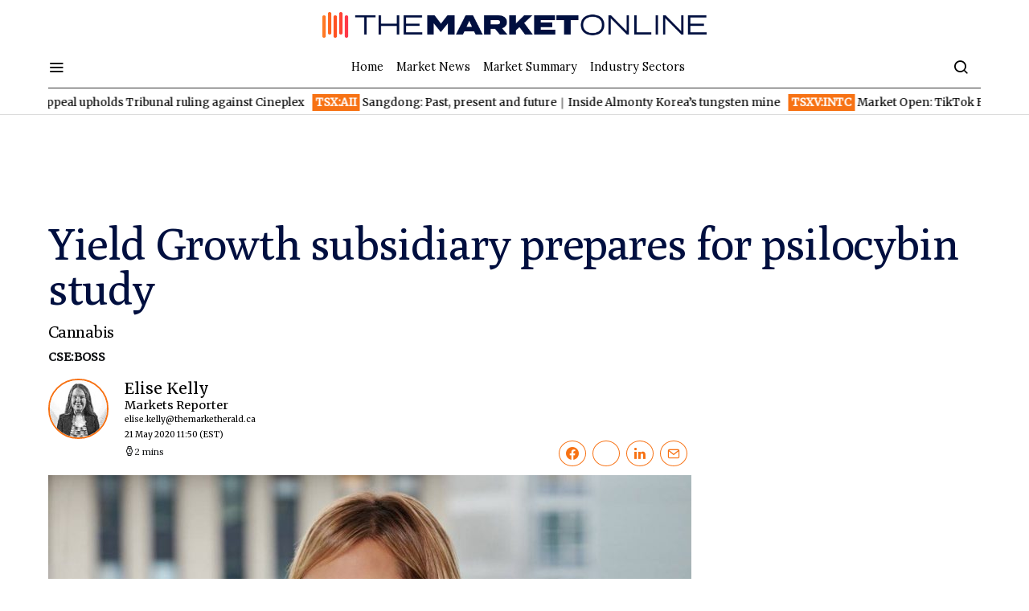

--- FILE ---
content_type: text/html; charset=utf-8
request_url: https://www.google.com/recaptcha/api2/aframe
body_size: 267
content:
<!DOCTYPE HTML><html><head><meta http-equiv="content-type" content="text/html; charset=UTF-8"></head><body><script nonce="MxumUBY1ifmPSRCfH7ubiQ">/** Anti-fraud and anti-abuse applications only. See google.com/recaptcha */ try{var clients={'sodar':'https://pagead2.googlesyndication.com/pagead/sodar?'};window.addEventListener("message",function(a){try{if(a.source===window.parent){var b=JSON.parse(a.data);var c=clients[b['id']];if(c){var d=document.createElement('img');d.src=c+b['params']+'&rc='+(localStorage.getItem("rc::a")?sessionStorage.getItem("rc::b"):"");window.document.body.appendChild(d);sessionStorage.setItem("rc::e",parseInt(sessionStorage.getItem("rc::e")||0)+1);localStorage.setItem("rc::h",'1769460037294');}}}catch(b){}});window.parent.postMessage("_grecaptcha_ready", "*");}catch(b){}</script></body></html>

--- FILE ---
content_type: text/css
request_url: https://themarketonline.ca/wp-content/themes/spotlight/dist/style-min.css?id=44e0adcf56beadba991abfc0bfd41cbe&ver=6.1.1
body_size: 39681
content:
@font-face{font-family:Montserrat;font-style:normal;font-weight:400;src:url(/wp-content/themes/spotlight/fonts/montserrat-v14-latin-regular.eot);src:local("Montserrat Regular"),local("Montserrat-Regular"),url(/wp-content/themes/spotlight/fonts/montserrat-v14-latin-regular.eot?#iefix) format("embedded-opentype"),url(/wp-content/themes/spotlight/fonts/montserrat-v14-latin-regular.woff2) format("woff2"),url(/wp-content/themes/spotlight/fonts/montserrat-v14-latin-regular.woff) format("woff"),url(/wp-content/themes/spotlight/fonts/montserrat-v14-latin-regular.ttf) format("truetype"),url(/wp-content/themes/spotlight/fonts/montserrat-v14-latin-regular.svg#Montserrat) format("svg")}@font-face{font-display:swap;font-family:Montserrat;font-style:normal;font-weight:700;src:url(/wp-content/themes/spotlight/fonts/montserrat-v14-latin-700.eot);src:local("Montserrat Bold"),local("Montserrat-Bold"),url(/wp-content/themes/spotlight/fonts/montserrat-v14-latin-700.eot?#iefix) format("embedded-opentype"),url(/wp-content/themes/spotlight/fonts/montserrat-v14-latin-700.woff2) format("woff2"),url(/wp-content/themes/spotlight/fonts/montserrat-v14-latin-700.woff) format("woff"),url(/wp-content/themes/spotlight/fonts/montserrat-v14-latin-700.ttf) format("truetype"),url(/wp-content/themes/spotlight/fonts/montserrat-v14-latin-700.svg#Montserrat) format("svg")}@font-face{font-display:swap;font-family:Merriweather-Bold;font-style:normal;font-weight:800;src:local("Merrriweather Bold"),local("Merrriweather-Bold"),url(/wp-content/themes/spotlight/fonts/Merriweather-Bold.ttf) format("truetype")}*,:after,:before{box-sizing:border-box}html{-webkit-text-size-adjust:100%;-webkit-tap-highlight-color:transparent;font-family:sans-serif;line-height:1.15;overflow-x:hidden;scroll-behavior:smooth}@media (min-width:720px){html{overflow-x:visible}}article,aside,figcaption,figure,footer,header,hgroup,main,nav,section{display:block}body{background-color:#fff;color:#121416;font-family:-apple-system,BlinkMacSystemFont,Segoe UI,Roboto,Helvetica Neue,Arial,Noto Sans,sans-serif,Apple Color Emoji,Segoe UI Emoji,Segoe UI Symbol,Noto Color Emoji;font-size:1rem;font-weight:400;line-height:1.5;margin:0;text-align:left}[tabindex="-1"]:focus{outline:0!important}.wp-block-separator,hr{box-sizing:content-box;height:0;overflow:visible}h1,h2,h3,h4,h5,h6{margin-bottom:.5rem;margin-top:0}p{margin-bottom:1rem;margin-top:0}abbr[data-original-title],abbr[title]{border-bottom:0;cursor:help;text-decoration:underline;-webkit-text-decoration:underline dotted;text-decoration:underline dotted;-webkit-text-decoration-skip-ink:none;text-decoration-skip-ink:none}address{font-style:normal;line-height:inherit}address,dl,ol,ul{margin-bottom:1rem}dl,ol,ul{margin-top:0}ol ol,ol ul,ul ol,ul ul{margin-bottom:0}dt{font-weight:700}dd{margin-bottom:.5rem;margin-left:0}blockquote{margin:0 0 1rem}b,strong{font-weight:bolder}small{font-size:80%}sub,sup{font-size:75%;line-height:0;position:relative;vertical-align:baseline}sub{bottom:-.25em}sup{top:-.5em}a{background-color:transparent;color:#000}a,a:hover{text-decoration:none}a:hover{color:#a0a0a0}a:not([href]):not([tabindex]),a:not([href]):not([tabindex]):focus,a:not([href]):not([tabindex]):hover{color:inherit;text-decoration:none}a:not([href]):not([tabindex]):focus{outline:0}code,kbd,pre,samp{font-family:SFMono-Regular,Menlo,Monaco,Consolas,Liberation Mono,Courier New,monospace;font-size:1em}pre{margin-bottom:1rem;margin-top:0;overflow:auto}figure{margin:0 0 1rem}img{border-style:none}img,svg{vertical-align:middle}svg{overflow:hidden}caption{caption-side:bottom;color:#6c757d;padding-bottom:.75rem;padding-top:.75rem;text-align:left}th{text-align:inherit}label{display:inline-block;margin-bottom:.5rem}button{border-radius:0}button:focus{outline:1px dotted;outline:5px auto -webkit-focus-ring-color}button,input,optgroup,select,textarea{font-family:inherit;font-size:inherit;line-height:inherit;margin:0}button,input{overflow:visible}button,select{text-transform:none}[type=button],[type=reset],[type=submit],button{-webkit-appearance:button}[type=button]::-moz-focus-inner,[type=reset]::-moz-focus-inner,[type=submit]::-moz-focus-inner,button::-moz-focus-inner{border-style:none;padding:0}input[type=checkbox],input[type=radio]{box-sizing:border-box;padding:0}input[type=date],input[type=datetime-local],input[type=month],input[type=time]{-webkit-appearance:listbox}textarea{overflow:auto;resize:vertical}fieldset{border:0;margin:0;min-width:0;padding:0}legend{color:inherit;display:block;font-size:1.5rem;line-height:inherit;margin-bottom:.5rem;max-width:100%;padding:0;white-space:normal;width:100%}progress{vertical-align:baseline}[type=number]::-webkit-inner-spin-button,[type=number]::-webkit-outer-spin-button{height:auto}[type=search]{-webkit-appearance:none;outline-offset:-2px}[type=search]::-webkit-search-decoration{-webkit-appearance:none}::-webkit-file-upload-button{-webkit-appearance:button;font:inherit}output{display:inline-block}summary{cursor:pointer;display:list-item}template{display:none}[hidden]{display:none!important}html{-webkit-font-smoothing:antialiased;-moz-osx-font-smoothing:grayscale;font-size:16px}.h1,.h2,.h3,.h4,.h5,.h6,h1,h2,h3,h4,h5,h6{word-wrap:break-word;color:#000f3f;font-family:inherit;font-weight:500;line-height:1;margin-bottom:.5rem}.h1,h1{font-size:2.3rem}.h2,h2{font-size:2rem}.h3,h3{font-size:1.75rem}.h4,.h5,h4,h5{font-size:1.5rem}.h5,h5{margin-bottom:1rem}.h6,h6{font-size:1rem}.wp-block-separator,hr{border:0;border-top:1px solid #dcdcdc;margin-bottom:48px!important;margin-top:48px!important}.small,small{font-size:80%;font-weight:400}.mark,mark{background-color:#fcf8e3;padding:.2em}.cs-breadcrumbs{font-size:12px}.title-block{margin-bottom:1.5rem}.site-title{font-size:2.2rem}.entry-header .post-excerpt{font-size:1.25rem}.entry-header .author-content a:hover{color:#000}.tagcloud .tag-cloud-link{font-size:.75rem!important}.tagcloud a:not(:last-child){margin-right:.5rem}.wp-block-table,table{background-color:transparent;border-collapse:collapse;margin-bottom:1rem;max-width:100%;width:100%}.wp-block-table td,.wp-block-table th,table td,table th{border:none;border-top:1px solid #dee2e6;padding:.75rem;vertical-align:top}.wp-block-table thead th,table thead th{border-bottom:2px solid #dee2e6;vertical-align:bottom}.wp-block-table tbody+tbody,table tbody+tbody{border-top:2px solid #dee2e6}.wp-block-table .wp-block-table__cell-content{padding:0}.table-bordered,.table-bordered td,.table-bordered th{border:1px solid #dee2e6}.table-bordered thead td,.table-bordered thead th{border-bottom-width:2px}.table-striped tbody tr:nth-of-type(odd){background-color:rgba(0,0,0,.05)}@media (max-width:599.98px){.table-responsive-sm{-webkit-overflow-scrolling:touch;-ms-overflow-style:-ms-autohiding-scrollbar;display:block;overflow-x:auto;width:100%}}@media (max-width:719.98px){.table-responsive-md{-webkit-overflow-scrolling:touch;-ms-overflow-style:-ms-autohiding-scrollbar;display:block;overflow-x:auto;width:100%}}@media (max-width:1019.98px){.table-responsive-lg{-webkit-overflow-scrolling:touch;-ms-overflow-style:-ms-autohiding-scrollbar;display:block;overflow-x:auto;width:100%}}@media (max-width:1199.98px){.table-responsive-xl{-webkit-overflow-scrolling:touch;-ms-overflow-style:-ms-autohiding-scrollbar;display:block;overflow-x:auto;width:100%}}@media (max-width:1919.98px){.table-responsive-full{-webkit-overflow-scrolling:touch;-ms-overflow-style:-ms-autohiding-scrollbar;display:block;overflow-x:auto;width:100%}}.table-responsive{-webkit-overflow-scrolling:touch;-ms-overflow-style:-ms-autohiding-scrollbar;display:block;overflow-x:auto;width:100%}input[type=color],input[type=date],input[type=datetime-local],input[type=datetime],input[type=email],input[type=month],input[type=number],input[type=password],input[type=range],input[type=search],input[type=tel],input[type=text],input[type=time],input[type=url],input[type=week],select,textarea{background-clip:padding-box;background-color:#fff;border:1px solid #ced4da;border-radius:0;color:#495057;display:block;font-size:.75rem;line-height:1.7rem;padding:.375rem .75rem;transition:border-color .15s ease-in-out,box-shadow .15s ease-in-out;width:100%}@media screen and (prefers-reduced-motion:reduce){input[type=color],input[type=date],input[type=datetime-local],input[type=datetime],input[type=email],input[type=month],input[type=number],input[type=password],input[type=range],input[type=search],input[type=tel],input[type=text],input[type=time],input[type=url],input[type=week],select,textarea{transition:none}}input[type=color]::-ms-expand,input[type=date]::-ms-expand,input[type=datetime-local]::-ms-expand,input[type=datetime]::-ms-expand,input[type=email]::-ms-expand,input[type=month]::-ms-expand,input[type=number]::-ms-expand,input[type=password]::-ms-expand,input[type=range]::-ms-expand,input[type=search]::-ms-expand,input[type=tel]::-ms-expand,input[type=text]::-ms-expand,input[type=time]::-ms-expand,input[type=url]::-ms-expand,input[type=week]::-ms-expand,select::-ms-expand,textarea::-ms-expand{background-color:transparent;border:0}input[type=color]:focus,input[type=date]:focus,input[type=datetime-local]:focus,input[type=datetime]:focus,input[type=email]:focus,input[type=month]:focus,input[type=number]:focus,input[type=password]:focus,input[type=range]:focus,input[type=search]:focus,input[type=tel]:focus,input[type=text]:focus,input[type=time]:focus,input[type=url]:focus,input[type=week]:focus,select:focus,textarea:focus{box-shadow:0 0 0 .2rem rgba(0,0,0,.1);outline:0}input[type=color]::-moz-placeholder,input[type=date]::-moz-placeholder,input[type=datetime-local]::-moz-placeholder,input[type=datetime]::-moz-placeholder,input[type=email]::-moz-placeholder,input[type=month]::-moz-placeholder,input[type=number]::-moz-placeholder,input[type=password]::-moz-placeholder,input[type=range]::-moz-placeholder,input[type=search]::-moz-placeholder,input[type=tel]::-moz-placeholder,input[type=text]::-moz-placeholder,input[type=time]::-moz-placeholder,input[type=url]::-moz-placeholder,input[type=week]::-moz-placeholder,select::-moz-placeholder,textarea::-moz-placeholder{color:#6c757d;opacity:1}input[type=color]::placeholder,input[type=date]::placeholder,input[type=datetime-local]::placeholder,input[type=datetime]::placeholder,input[type=email]::placeholder,input[type=month]::placeholder,input[type=number]::placeholder,input[type=password]::placeholder,input[type=range]::placeholder,input[type=search]::placeholder,input[type=tel]::placeholder,input[type=text]::placeholder,input[type=time]::placeholder,input[type=url]::placeholder,input[type=week]::placeholder,select::placeholder,textarea::placeholder{color:#6c757d;opacity:1}input[type=color]:disabled,input[type=color][readonly],input[type=date]:disabled,input[type=date][readonly],input[type=datetime-local]:disabled,input[type=datetime-local][readonly],input[type=datetime]:disabled,input[type=datetime][readonly],input[type=email]:disabled,input[type=email][readonly],input[type=month]:disabled,input[type=month][readonly],input[type=number]:disabled,input[type=number][readonly],input[type=password]:disabled,input[type=password][readonly],input[type=range]:disabled,input[type=range][readonly],input[type=search]:disabled,input[type=search][readonly],input[type=tel]:disabled,input[type=tel][readonly],input[type=text]:disabled,input[type=text][readonly],input[type=time]:disabled,input[type=time][readonly],input[type=url]:disabled,input[type=url][readonly],input[type=week]:disabled,input[type=week][readonly],select:disabled,select[readonly],textarea:disabled,textarea[readonly]{background-color:#dcdcdc;opacity:1}select:not([size]):not([multiple]){height:calc(2.25rem + 2px)}select:focus::-ms-value{background-color:#fff;color:#495057}.button,button,input[type=button],input[type=reset],input[type=submit]{background-color:#000;border:1px solid transparent;border-radius:0;color:#fff;cursor:pointer;display:inline-block;font-size:1rem;font-weight:400;line-height:1.5;padding:.375rem 1rem;text-align:center;transition:color .15s ease-in-out,background-color .15s ease-in-out,border-color .15s ease-in-out,box-shadow .15s ease-in-out;-webkit-user-select:none;-moz-user-select:none;user-select:none;vertical-align:middle;white-space:nowrap}@media screen and (prefers-reduced-motion:reduce){.button,button,input[type=button],input[type=reset],input[type=submit]{transition:none}}.button:focus,.button:hover,button:focus,button:hover,input[type=button]:focus,input[type=button]:hover,input[type=reset]:focus,input[type=reset]:hover,input[type=submit]:focus,input[type=submit]:hover{color:#fff;text-decoration:none}.button:focus,button:focus,input[type=button]:focus,input[type=reset]:focus,input[type=submit]:focus{outline:0}.button-round{align-items:center;border-radius:50%;box-sizing:content-box;display:flex;font-size:16px;height:20px;justify-content:center;line-height:1;padding:.375rem;width:20px}.button-round .cs-icon:before{display:inline-block}.button-transparent{background:0 0;color:#000}.button-transparent:focus,.button-transparent:hover{color:#6c757d}.cs-input-group{align-items:stretch;background:#dcdcdc;border:3px solid #000f3f;border-radius:0;display:flex;flex-wrap:wrap;position:relative;transition:.25s;width:100%}.cs-input-group input[type=email],.cs-input-group input[type=number],.cs-input-group input[type=password],.cs-input-group input[type=search],.cs-input-group input[type=tel],.cs-input-group input[type=text],.cs-input-group input[type=url]{border:none;border-radius:0 0 0 0;flex:1 1 auto;margin-bottom:0;position:relative;width:1%}.cs-input-group input[type=email]:focus,.cs-input-group input[type=number]:focus,.cs-input-group input[type=password]:focus,.cs-input-group input[type=search]:focus,.cs-input-group input[type=tel]:focus,.cs-input-group input[type=text]:focus,.cs-input-group input[type=url]:focus{box-shadow:none;z-index:3}.cs-input-group button{border-radius:0 0 0 0;margin:-3px -3px -3px 0;position:relative;z-index:2}.cs-input-group button:focus,.cs-input-group button:hover{background-color:#000}.post-password-form{background:#f8f9fa;padding:40px}.post-password-form label{flex:1;margin-bottom:0}.post-password-form input[type=submit]{height:100%;padding-bottom:.5625rem;padding-top:.5625rem}.post-password-form>p:first-child{font-size:1.25rem;margin-bottom:2rem}.post-password-form>p:last-child{align-items:flex-end;display:flex;margin-bottom:0}.search-form{border-radius:0;transition:box-shadow .2s ease}[class*=" cs-icon-"],[class^=cs-icon-]{speak:none;-webkit-font-smoothing:antialiased;-moz-osx-font-smoothing:grayscale;font-family:cs-icons!important;font-style:normal;font-variant:normal;font-weight:400;line-height:1;text-transform:none}.cs-icon-bag:before{content:"\e92d"}.cs-icon-cart:before{content:"\e92c"}.cs-icon-activity:before{content:"\e900"}.cs-icon-alert-circle:before{content:"\e901"}.cs-icon-arrow-down:before{content:"\e902"}.cs-icon-arrow-down-circle:before{content:"\e903"}.cs-icon-arrow-left:before{content:"\e904"}.cs-icon-arrow-left-circle:before{content:"\e905"}.cs-icon-arrow-right:before{content:"\e906"}.cs-icon-arrow-right-circle:before{content:"\e907"}.cs-icon-arrow-up-circle:before{content:"\e908"}.cs-icon-at-sign:before{content:"\e909"}.cs-icon-award:before{content:"\e90a"}.cs-icon-bookmark:before{content:"\e90b"}.cs-icon-chevron-down:before{content:"\e90c"}.cs-icon-chevron-left:before{content:"\e90d"}.cs-icon-chevron-right:before{content:"\e90e"}.cs-icon-chevron-up:before{content:"\e90f"}.cs-icon-circle:before{content:"\e910"}.cs-icon-eye:before{content:"\e911"}.cs-icon-file:before{content:"\e912"}.cs-icon-file-text:before{content:"\e913"}.cs-icon-film:before{content:"\e914"}.cs-icon-help-circle:before{content:"\e915"}.cs-icon-info:before{content:"\e916"}.cs-icon-menu:before{content:"\e917"}.cs-icon-message-square:before{content:"\e918"}.cs-icon-more-horizontal:before{content:"\e919"}.cs-icon-more-vertical:before{content:"\e91a"}.cs-icon-music:before{content:"\e91b"}.cs-icon-play:before{content:"\e91c"}.cs-icon-play-circle:before{content:"\e91d"}.cs-icon-plus-circle:before{content:"\e91e"}.cs-icon-search:before{content:"\e91f"}.cs-icon-share:before{content:"\e920"}.cs-icon-tag:before{content:"\e921"}.cs-icon-watch:before{content:"\e922"}.cs-icon-x:before{content:"\e923"}.cs-icon-x-circle:before{content:"\e924"}.cs-icon-x-square:before{content:"\e925"}.cs-icon-youtube:before{content:"\e926"}.cs-icon-zap:before{content:"\e927"}.cs-icon-zoom-in:before{content:"\e928"}.cs-icon-zoom-out:before{content:"\e929"}@media (min-width:1020px){body{background-color:#fff}}a{transition:color .2s ease}.h1 a,.h2 a,.h3 a,.h4 a,.h5 a,.h6 a,h1 a,h2 a,h3 a,h4 a,h5 a,h6 a{color:#000}.h1 a:focus,.h1 a:hover,.h2 a:focus,.h2 a:hover,.h3 a:focus,.h3 a:hover,.h4 a:focus,.h4 a:hover,.h5 a:focus,.h5 a:hover,.h6 a:focus,.h6 a:hover,h1 a:focus,h1 a:hover,h2 a:focus,h2 a:hover,h3 a:focus,h3 a:hover,h4 a:focus,h4 a:hover,h5 a:focus,h5 a:hover,h6 a:focus,h6 a:hover{color:#6c757d;text-decoration:none}.post-categories a:focus,.post-categories a:hover{color:#000}.cs-breadcrumbs,.post-meta{color:#333}.cs-breadcrumbs a,.post-meta a{color:#121416}.cs-breadcrumbs a:focus,.cs-breadcrumbs a:hover,.post-meta a:focus,.post-meta a:hover{color:#000}figcaption{color:#a0a0a0}blockquote{color:#000}blockquote cite,span[class*=meta-]{color:#a0a0a0}.archive-count{color:#a0a0a0;display:none}.page-subtitle{color:#a0a0a0}.cs-list-articles{list-style:none;padding-left:0}.cs-list-articles>li>a{color:#6c757d;display:flex;font-size:.875rem;line-height:1.25rem;padding-bottom:.25rem;padding-left:2rem;padding-top:.25rem;position:relative}.cs-list-articles>li>a:before{align-items:center;border-radius:100%;color:#ced4da;content:"\e906";display:inline-block;display:flex;font-family:cs-icons;font-size:14px;height:20px;justify-content:center;left:0;margin-right:1rem;position:absolute;top:0;top:4px;transition:all .2s ease;width:20px}.cs-list-articles>li>a:hover{color:#000}.cs-list-articles>li>a:hover:before{background:#6c757d;color:#fff;transition:all .2s ease}.entry .entry-content>*,.entry .entry-summary>*{margin-bottom:32px;margin-top:32px}@media (min-width:600px){.entry .entry-content>*,.entry .entry-summary>*{margin-bottom:32px;margin-top:32px}}.entry .entry-content>:first-child,.entry .entry-summary>:first-child{margin-top:0}.entry .entry-content>:last-child,.entry .entry-summary>:last-child{margin-bottom:0}.entry .entry-content>:last-child:after,.entry .entry-summary>:last-child:after{clear:both;content:"";display:table}.entry .entry-content .entry-content,.entry .entry-content .entry-summary,.entry .entry-summary .entry-content,.entry .entry-summary .entry-summary{margin:inherit;max-width:inherit;padding:inherit}@media (min-width:600px){.entry .entry-content .entry-content,.entry .entry-content .entry-summary,.entry .entry-summary .entry-content,.entry .entry-summary .entry-summary{margin:inherit;max-width:inherit;padding:inherit}}.entry-content{line-height:1.75}.entry-content>a,.entry-content>ol li>a,.entry-content>p>a,.entry-content>p>em>a,.entry-content>p>strong>a,.entry-content>ul li>a{text-decoration:underline}.entry-content>a:focus,.entry-content>a:hover,.entry-content>ol li>a:focus,.entry-content>ol li>a:hover,.entry-content>p>a:focus,.entry-content>p>a:hover,.entry-content>p>em>a:focus,.entry-content>p>em>a:hover,.entry-content>p>strong>a:focus,.entry-content>p>strong>a:hover,.entry-content>ul li>a:focus,.entry-content>ul li>a:hover{text-decoration:none}.entry-content>blockquote{border-bottom:1px solid #dcdcdc;border-left:0;border-top:1px solid #dcdcdc;font-size:1.25rem;line-height:1.5;margin:48px 0;padding:1.5rem 0;position:relative}.entry-content>blockquote cite{color:#a0a0a0;display:block;font-size:.875rem;font-style:italic;margin-top:.5rem}.entry-content>blockquote p{line-height:1.5}.entry-content>blockquote p:first-child{font-size:inherit;margin-top:0}.entry-content>blockquote p:last-child{margin-bottom:0}.entry-content cite{color:#a0a0a0}.entry-content .wp-caption-dd{color:#a0a0a0;margin-left:0}.entry-content .cs-embed{margin-bottom:48px;margin-top:48px}.alignleft,.alignnone{max-width:100%}.alignleft{float:none;margin-right:0}@media (min-width:600px){.alignleft{float:left;margin-right:2rem}}.alignright{float:none;margin-left:0;max-width:100%}@media (min-width:600px){.alignright{float:right;margin-left:2rem}}.aligncenter{clear:both;margin-left:auto;margin-right:auto;max-width:100%}.aligncenter .wp-caption-dd,.aligncenter .wp-caption-text{text-align:center}img.alignleft,img.alignright{margin-bottom:1rem}.wp-block-columns>:first-child{margin-top:0}.wp-block-columns>:last-child{margin-bottom:0}.wp-block-columns .wp-block-column>:first-child{margin-top:0}.wp-block-columns .wp-block-column>:last-child{margin-bottom:0}p.has-background{padding:1.5rem 2rem}p.wp-block-subhead{color:#a0a0a0;font-size:1.25rem;opacity:1}p.has-drop-cap:not(:focus):first-letter{font-size:4rem;line-height:1;margin-bottom:.5rem;margin-right:2rem;margin-top:.5rem}.wp-block-separator:not(.is-style-dots){border-bottom:1px solid rgba(0,0,0,.1);border-top:none}.wp-block-separator:not(.is-style-wide):not(.is-style-dots){margin-left:0;margin-right:auto;max-width:100px}.wp-block-separator.is-style-dots{border:none;text-align:left}.wp-block-separator.is-style-dots:before{color:#a0a0a0;padding-left:0}.wp-block-button .wp-block-button__link{transition:opacity .2s}.wp-block-button .wp-block-button__link:not(.has-background){background-color:#000}.wp-block-button .wp-block-button__link:not(.has-text-color){color:#fff}.wp-block-button .wp-block-button__link:hover{cursor:pointer;opacity:.7}.wp-block-button:not(.is-style-squared) .wp-block-button__link{border-radius:2rem}.wp-block-code{background-color:rgba(0,0,0,.05);border:none;border-radius:0;color:#000;font-family:Menlo,Consolas,monaco,monospace;font-size:.875rem;line-height:1.75;padding:1rem 1.5rem;white-space:pre-wrap}.wp-block-code .editor-plain-text{background-color:transparent}.wp-block-preformatted{background-color:rgba(0,0,0,.05);padding:1rem 1.5rem}.wp-block-preformatted pre{padding:0}.wp-block-preformatted,.wp-block-preformatted pre{color:#000;font-family:Menlo,Consolas,monaco,monospace;font-size:.875rem;line-height:1.75;white-space:pre-wrap}.wp-block-verse{background-color:rgba(0,0,0,.05);padding:1rem 1.5rem}.wp-block-verse pre{padding:0}.wp-block-verse,.wp-block-verse pre{color:#000;font-family:Menlo,Consolas,monaco,monospace;font-size:.875rem;line-height:1.75;overflow:auto}.wp-block-audio figcaption,.wp-block-embed figcaption{color:#a0a0a0}.wp-block-video video{width:100%}.wp-block-media-text p:last-child{margin-bottom:0}@media (max-width:599.98px){.wp-block-media-text.is-stacked-on-mobile .wp-block-media-text__content{padding-bottom:0;padding-top:8%}.wp-block-media-text.is-stacked-on-mobile.has-media-on-the-right .wp-block-media-text__content{padding-bottom:8%;padding-top:0}}.wp-block-image figcaption{color:#a0a0a0;text-align:center}@media (min-width:600px){.wp-block-image figcaption{text-align:initial}}.wp-block-image .aligncenter figcaption,.wp-block-image .alignfull figcaption,.wp-block-image .alignleft figcaption,.wp-block-image .alignright figcaption,.wp-block-image .alignwide figcaption,.wp-block-image.aligncenter figcaption,.wp-block-image.alignfull figcaption,.wp-block-image.alignleft figcaption,.wp-block-image.alignright figcaption,.wp-block-image.alignwide figcaption{text-align:center}.wp-block-image .alignleft,.wp-block-image.alignleft{float:none;margin-right:0}@media (min-width:600px){.wp-block-image .alignleft,.wp-block-image.alignleft{float:left;margin-right:2rem}}.wp-block-image .alignright,.wp-block-image.alignright{float:none;margin-left:0}@media (min-width:600px){.wp-block-image .alignright,.wp-block-image.alignright{float:right;margin-left:2rem}}@media (max-width:599.98px){.wp-block-image .alignleft,.wp-block-image .alignright{margin-left:auto;margin-right:auto}}.wp-block-cover,.wp-block-cover-image{align-items:center;display:flex;justify-content:center;min-height:auto}.wp-block-cover-image:after,.wp-block-cover:after{content:"";height:100%;padding-bottom:56.25%;width:0}.wp-block-cover-image.alignleft:after,.wp-block-cover-image.alignright:after,.wp-block-cover.alignleft:after,.wp-block-cover.alignright:after{padding-bottom:75%}.wp-block-cover-image.alignfull:after,.wp-block-cover-image.alignwide:after,.wp-block-cover.alignfull:after,.wp-block-cover.alignwide:after{padding-bottom:40%}.wp-block-cover .wp-block-cover-text,.wp-block-cover-image .wp-block-cover-text{font-size:2rem;line-height:1.25;padding:1rem}@media (min-width:600px){.wp-block-cover .wp-block-cover-text,.wp-block-cover-image .wp-block-cover-text{padding:2rem}}.wp-block-quote:not(.is-large),.wp-block-quote:not(.is-style-large){border-bottom:1px solid #dcdcdc;border-top:1px solid #dcdcdc;color:#000;font-size:1.25rem;line-height:1.5;margin-bottom:48px;margin-top:48px;padding:1.5rem 0;position:relative}.wp-block-quote:not(.is-large):not(.is-style-large){border-left:0}.wp-block-quote p{line-height:1.5}.wp-block-quote p:first-child{font-size:inherit;margin-top:0}.wp-block-quote p:last-child{margin-bottom:0}.wp-block-quote .wp-block-quote__citation,.wp-block-quote cite{color:#a0a0a0;font-style:italic;line-height:1.5}.wp-block-quote.is-large p,.wp-block-quote.is-large p:first-child,.wp-block-quote.is-style-large p,.wp-block-quote.is-style-large p:first-child{font-size:1.5rem;font-style:normal;line-height:1.6}.wp-block-quote.is-large cite,.wp-block-quote.is-large footer,.wp-block-quote.is-style-large cite,.wp-block-quote.is-style-large footer{font-size:.875rem;text-align:left}.wp-block-cover-image.alignleft,.wp-block-cover-image.alignright,.wp-block-cover.alignleft,.wp-block-cover.alignright,.wp-block-pullquote.alignleft,.wp-block-pullquote.alignright{max-width:100%}@media (min-width:600px){.wp-block-cover-image.alignleft,.wp-block-cover-image.alignright,.wp-block-cover.alignleft,.wp-block-cover.alignright,.wp-block-pullquote.alignleft,.wp-block-pullquote.alignright{max-width:calc(50% - 1rem)}}.wp-block-pullquote{border-bottom:4px solid #000;border-top:4px solid #000;padding:2rem 1rem}.wp-block-pullquote blockquote{margin:0}.wp-block-pullquote p{font-size:1.75rem;line-height:1.5}.wp-block-pullquote .alignleft p,.wp-block-pullquote .alignright p{font-size:1.25rem}.wp-block-pullquote blockquote:not(.has-text-color){color:#000}.wp-block-pullquote blockquote:not(.has-text-color) .wp-block-pullquote__citation,.wp-block-pullquote blockquote:not(.has-text-color) cite,.wp-block-pullquote blockquote:not(.has-text-color) footer{color:#a0a0a0;font-style:italic}.wp-block-latest-comments{border-bottom:1px solid #dcdcdc;border-top:1px solid #dcdcdc;margin:0;padding:2rem 0}.wp-block-latest-comments .wp-block-latest-comments__comment{margin:2rem 0 0}.wp-block-latest-comments .wp-block-latest-comments__comment:first-child{margin-top:0}.wp-block-latest-comments .wp-block-latest-comments__comment>article{border:none!important;margin:0!important;padding:0!important}.wp-block-latest-comments .wp-block-latest-comments__comment-date{color:#a0a0a0;font-size:.875rem}.wp-block-latest-comments .wp-block-latest-comments__comment-excerpt p{font-size:inherit;line-height:inherit;margin:.5rem 0}.wp-block-latest-comments .wp-block-latest-comments__comment-excerpt p:last-child{margin-bottom:0}.wp-block-archives-list,.wp-block-categories-list,.wp-block-categories__list,.wp-block-latest-posts{list-style:none;padding-left:0;padding-right:0;text-align:left}.wp-block-archives-list li,.wp-block-categories-list li,.wp-block-categories__list li,.wp-block-latest-posts li{align-items:center;display:flex;flex-wrap:wrap}.wp-block-archives-list>li a,.wp-block-categories-list>li a,.wp-block-categories__list>li a,.wp-block-latest-posts>li a{padding-bottom:.25rem;padding-top:.25rem}.wp-block-archives-list>li>a,.wp-block-categories-list>li>a,.wp-block-categories__list>li>a,.wp-block-latest-posts>li>a{display:flex;padding-left:2rem;position:relative}.wp-block-archives-list>li>a:before,.wp-block-categories-list>li>a:before,.wp-block-categories__list>li>a:before,.wp-block-latest-posts>li>a:before{align-items:center;border-radius:100%;color:#ced4da;content:"\e906";display:inline-block;display:flex;font-family:cs-icons;font-size:14px;height:20px;justify-content:center;left:0;margin-right:1rem;position:absolute;top:8px;transition:all .2s ease;width:20px}.wp-block-archives-list>li>a:hover,.wp-block-categories-list>li>a:hover,.wp-block-categories__list>li>a:hover,.wp-block-latest-posts>li>a:hover{color:#000}.wp-block-archives-list>li>a:hover:before,.wp-block-categories-list>li>a:hover:before,.wp-block-categories__list>li>a:hover:before,.wp-block-latest-posts>li>a:hover:before{background:#6c757d;color:#fff;transition:all .2s ease}.wp-block-archives-list .wp-block-latest-posts__post-date,.wp-block-categories-list .wp-block-latest-posts__post-date,.wp-block-categories__list .wp-block-latest-posts__post-date,.wp-block-latest-posts .wp-block-latest-posts__post-date{color:#a0a0a0;flex:0 0 100%;font-size:.875rem;margin-left:2rem}.wp-block-archives-list .children,.wp-block-archives-list .wp-block-categories__list,.wp-block-categories-list .children,.wp-block-categories-list .wp-block-categories__list,.wp-block-categories__list .children,.wp-block-categories__list .wp-block-categories__list,.wp-block-latest-posts .children,.wp-block-latest-posts .wp-block-categories__list{flex:0 0 100%}.wp-block-archives.wp-block-archives-list,.wp-block-categories>.wp-block-categories__list{padding:0}.wp-block-archives-list a,.wp-block-categories-list a,.wp-block-categories__list a{padding-right:.5rem}.cs-bg-dark{color:hsla(0,0%,100%,.9)}.cs-bg-dark .h1,.cs-bg-dark .h2,.cs-bg-dark .h3,.cs-bg-dark .h4,.cs-bg-dark .h5,.cs-bg-dark .h6,.cs-bg-dark h1,.cs-bg-dark h2,.cs-bg-dark h3,.cs-bg-dark h4,.cs-bg-dark h5,.cs-bg-dark h6{color:#fff}.cs-bg-dark .h1 a,.cs-bg-dark .h2 a,.cs-bg-dark .h3 a,.cs-bg-dark .h4 a,.cs-bg-dark .h5 a,.cs-bg-dark .h6 a,.cs-bg-dark h1 a,.cs-bg-dark h2 a,.cs-bg-dark h3 a,.cs-bg-dark h4 a,.cs-bg-dark h5 a,.cs-bg-dark h6 a{color:#fff;transition:all .2s ease!important}.cs-bg-dark .h1:focus a,.cs-bg-dark .h1:hover a,.cs-bg-dark .h2:focus a,.cs-bg-dark .h2:hover a,.cs-bg-dark .h3:focus a,.cs-bg-dark .h3:hover a,.cs-bg-dark .h4:focus a,.cs-bg-dark .h4:hover a,.cs-bg-dark .h5:focus a,.cs-bg-dark .h5:hover a,.cs-bg-dark .h6:focus a,.cs-bg-dark .h6:hover a,.cs-bg-dark h1:focus a,.cs-bg-dark h1:hover a,.cs-bg-dark h2:focus a,.cs-bg-dark h2:hover a,.cs-bg-dark h3:focus a,.cs-bg-dark h3:hover a,.cs-bg-dark h4:focus a,.cs-bg-dark h4:hover a,.cs-bg-dark h5:focus a,.cs-bg-dark h5:hover a,.cs-bg-dark h6:focus a,.cs-bg-dark h6:hover a{color:hsla(0,0%,100%,.75)}.cs-bg-dark .entry-content a,.cs-bg-dark .meta-category a,.cs-bg-dark .meta-comments a,.cs-bg-dark .post-meta .author a,.cs-bg-dark a{color:hsla(0,0%,100%,.8)}.cs-bg-dark .entry-content a:focus,.cs-bg-dark .entry-content a:hover,.cs-bg-dark .meta-category a:focus,.cs-bg-dark .meta-category a:hover,.cs-bg-dark .meta-comments a:focus,.cs-bg-dark .meta-comments a:hover,.cs-bg-dark .post-meta .author a:focus,.cs-bg-dark .post-meta .author a:hover,.cs-bg-dark a:focus,.cs-bg-dark a:hover{color:#fff}.cs-bg-dark .cs-breadcrumbs,.cs-bg-dark .post-meta,.cs-bg-dark .title-block,.cs-bg-dark caption,.cs-bg-dark figcaption{color:hsla(0,0%,100%,.7)}.cs-bg-dark .pk-input-group{border-color:#fff}.cs-bg-dark .hero-title{color:#fff!important}.cs-bg-dark .pk-social-links-wrap+.navbar-subscribe{border-color:hsla(0,0%,100%,.2)}.cs-bg-dark .site-info{border-top:none;color:hsla(0,0%,100%,.5)}.cs-bg-dark .site-info .footer-aside+.footer-content .navbar-footer{border-color:hsla(0,0%,100%,.2)}.cs-bg-dark .site-info .footer-title{color:#fff}.cs-bg-dark .footer-copyright{color:hsla(0,0%,100%,.75)}.cs-bg-dark .footer-copyright a{color:#fff}.cs-bg-dark .navbar-footer a{color:#121416}.cs-bg-dark .navbar-footer a:hover,.cs-bg-dark .pk-font-heading{color:#fff}.cs-bg-dark .pk-color-secondary,.cs-bg-dark .pk-font-secondary{color:hsla(0,0%,100%,.75)}.cs-bg-dark .pk-badge-primary{background-color:hsla(0,0%,100%,.25)}.cs-bg-dark .pk-social-links-link{color:#fff}.cs-bg-dark .pk-social-links-count,.cs-bg-dark .pk-social-links-link:focus,.cs-bg-dark .pk-social-links-link:hover{color:hsla(0,0%,100%,.75)}.cs-bg-dark .pk-social-links-label{color:hsla(0,0%,100%,.3)}.cs-bg-dark .pk-social-links-scheme-bold .pk-social-links-link .pk-social-links-title{color:hsla(0,0%,100%,.6)}.cs-bg-dark .pk-social-links-scheme-bold .pk-social-links-link:hover .pk-social-links-icon,.cs-bg-dark .pk-social-links-scheme-bold .pk-social-links-link:hover .pk-social-links-title{color:#fff}.cs-bg-dark .pk-social-links-scheme-light-rounded .pk-social-links-link .pk-social-links-icon{background-color:hsla(0,0%,100%,.125);color:#fff;transition:background-color .2s}.navbar .cs-bg-navbar-dark{border-bottom:none}.navbar .cs-bg-navbar-dark .site-title{color:#fff}.navbar .cs-bg-navbar-dark .site-title:focus,.navbar .cs-bg-navbar-dark .site-title:hover{color:hsla(0,0%,100%,.75)}.navbar .cs-bg-navbar-dark .navbar-nav,.navbar .cs-bg-navbar-dark .navbar-toggle-offcanvas,.navbar .cs-bg-navbar-dark .navbar-toggle-search{border-color:hsla(0,0%,100%,.2)!important}.navbar .cs-bg-navbar-dark .navbar-toggle-offcanvas,.navbar .cs-bg-navbar-dark .navbar-toggle-search{color:#fff}.navbar .cs-bg-navbar-dark .navbar-toggle-offcanvas:focus,.navbar .cs-bg-navbar-dark .navbar-toggle-offcanvas:hover,.navbar .cs-bg-navbar-dark .navbar-toggle-search:focus,.navbar .cs-bg-navbar-dark .navbar-toggle-search:hover{color:hsla(0,0%,100%,.75)}.navbar .cs-bg-navbar-dark .navbar-dropdown-btn-follow{color:#fff}.navbar .cs-bg-navbar-dark .navbar-dropdown-follow:hover .navbar-dropdown-btn-follow{color:hsla(0,0%,100%,.75)}.navbar .cs-bg-navbar-dark .navbar-dropdown-container{border-top:none}.navbar .cs-bg-navbar-dark .navbar-dropdown-container:before{border-bottom-color:transparent}.navbar .cs-bg-navbar-dark .navbar-nav>li.current-menu-ancestor>a,.navbar .cs-bg-navbar-dark .navbar-nav>li.current-menu-item>a,.navbar .cs-bg-navbar-dark .navbar-nav>li:hover>a,.navbar .cs-bg-navbar-dark .navbar-nav>li>a{color:#fff}.navbar .cs-bg-navbar-dark .pk-badge-primary{background:rgba(0,0,0,.875);color:#fff}.navbar .cs-bg-navbar-dark .pk-badge-secondary{background:hsla(0,0%,63%,.875);color:#fff}.navbar .cs-bg-navbar-dark .pk-badge-success{background:rgba(40,167,69,.875);color:#fff}.navbar .cs-bg-navbar-dark .pk-badge-info{background:rgba(23,162,184,.875);color:#fff}.navbar .cs-bg-navbar-dark .pk-badge-warning{background:rgba(255,193,7,.875);color:#fff}.navbar .cs-bg-navbar-dark .pk-badge-danger{background:rgba(220,53,69,.875);color:#fff}.navbar .cs-bg-navbar-dark .pk-badge-light{background:rgba(248,249,250,.875);color:#fff}.navbar .cs-bg-navbar-dark .pk-badge-dark{background:rgba(52,58,64,.875);color:#fff}.navbar .cs-bg-navbar-dark .sub-menu .pk-badge-primary{background:rgba(0,0,0,.125);color:#000}.navbar .cs-bg-navbar-dark .sub-menu .pk-badge-secondary{background:hsla(0,0%,63%,.125);color:#7a7a7a}.navbar .cs-bg-navbar-dark .sub-menu .pk-badge-success{background:rgba(40,167,69,.125);color:#19692c}.navbar .cs-bg-navbar-dark .sub-menu .pk-badge-info{background:rgba(23,162,184,.125);color:#0f6674}.navbar .cs-bg-navbar-dark .sub-menu .pk-badge-warning{background:rgba(255,193,7,.125);color:#ba8b00}.navbar .cs-bg-navbar-dark .sub-menu .pk-badge-danger{background:rgba(220,53,69,.125);color:#a71d2a}.navbar .cs-bg-navbar-dark .sub-menu .pk-badge-light{background:rgba(248,249,250,.125);color:#cbd3da}.navbar .cs-bg-navbar-dark .sub-menu .pk-badge-dark{background:rgba(52,58,64,.125);color:#121416}.navbar .cs-bg-navbar-dark .pk-badge-primary{background-color:hsla(0,0%,100%,.25)}.navbar .cs-bg-navbar-dark .cs-navbar-nav-submenu-dark .cs-mm-posts-container,.navbar .cs-bg-navbar-dark .cs-navbar-nav-submenu-dark .cs-mm-posts.mega-menu-category{border-top:none}.offcanvas-header.cs-bg-navbar-dark{border-bottom:none;border-right:1px solid hsla(0,0%,100%,.025)}.offcanvas-header.cs-bg-navbar-dark .site-title,.offcanvas-header.cs-bg-navbar-dark .toggle-offcanvas{color:#fff}.offcanvas-header.cs-bg-navbar-dark .site-title:focus,.offcanvas-header.cs-bg-navbar-dark .site-title:hover,.offcanvas-header.cs-bg-navbar-dark .toggle-offcanvas:focus,.offcanvas-header.cs-bg-navbar-dark .toggle-offcanvas:hover{color:hsla(0,0%,100%,.75)}.navbar .cs-navbar-nav-submenu-dark>li>.sub-menu{border-top:none}.navbar .cs-navbar-nav-submenu-dark>li>.sub-menu:before{border-bottom-color:transparent}.navbar .cs-navbar-nav-submenu-dark .sub-menu .sub-menu{border-left-color:hsla(0,0%,100%,.25)}.navbar .cs-navbar-nav-submenu-dark .sub-menu>li.current-menu-ancestor>a,.navbar .cs-navbar-nav-submenu-dark .sub-menu>li.current-menu-item>a,.navbar .cs-navbar-nav-submenu-dark .sub-menu>li:focus>a,.navbar .cs-navbar-nav-submenu-dark .sub-menu>li:hover>a{color:#fff}.navbar .cs-navbar-nav-submenu-dark .sub-menu>li>a{color:hsla(0,0%,100%,.75)}.navbar .cs-navbar-nav-submenu-dark .sub-menu .pk-badge-primary{background:rgba(0,0,0,.875);color:#fff}.navbar .cs-navbar-nav-submenu-dark .sub-menu .pk-badge-secondary{background:hsla(0,0%,63%,.875);color:#fff}.navbar .cs-navbar-nav-submenu-dark .sub-menu .pk-badge-success{background:rgba(40,167,69,.875);color:#fff}.navbar .cs-navbar-nav-submenu-dark .sub-menu .pk-badge-info{background:rgba(23,162,184,.875);color:#fff}.navbar .cs-navbar-nav-submenu-dark .sub-menu .pk-badge-warning{background:rgba(255,193,7,.875);color:#fff}.navbar .cs-navbar-nav-submenu-dark .sub-menu .pk-badge-danger{background:rgba(220,53,69,.875);color:#fff}.navbar .cs-navbar-nav-submenu-dark .sub-menu .pk-badge-light{background:rgba(248,249,250,.875);color:#fff}.navbar .cs-navbar-nav-submenu-dark .sub-menu .pk-badge-dark{background:rgba(52,58,64,.875);color:#fff}.navbar .cs-navbar-nav-submenu-dark .sub-menu .pk-badge-primary{background-color:hsla(0,0%,100%,.25)}.navbar .cs-navbar-nav-submenu-dark .cs-mm-posts-container,.navbar .cs-navbar-nav-submenu-dark .cs-mm-posts.mega-menu-category{border-top:1px solid #dcdcdc}.navbar .cs-navbar-nav-submenu-dark .cs-mm-categories{border-right:none}.navbar .cs-navbar-nav-submenu-dark .cs-mm-categories a,.navbar .cs-navbar-nav-submenu-dark .cs-mm-categories:focus a,.navbar .cs-navbar-nav-submenu-dark .cs-mm-categories:hover a{color:#fff}.cs-text-center{text-align:center}.cs-d-none{display:none!important}.cs-d-inline{display:inline!important}.cs-d-inline-block{display:inline-block!important}.cs-d-block{display:block!important}.cs-d-flex{display:flex!important}@media (min-width:600px){.cs-d-sm-none{display:none!important}.cs-d-sm-inline{display:inline!important}.cs-d-sm-inline-block{display:inline-block!important}.cs-d-sm-block{display:block!important}.cs-d-sm-flex{display:flex!important}}@media (min-width:720px){.cs-d-md-none{display:none!important}.cs-d-md-inline{display:inline!important}.cs-d-md-inline-block{display:inline-block!important}.cs-d-md-block{display:block!important}.cs-d-md-flex{display:flex!important}}@media (min-width:1020px){.cs-d-lg-inline{display:inline!important}.cs-d-lg-inline-block{display:inline-block!important}.cs-d-lg-block{display:block!important}.cs-d-lg-flex{display:flex!important}}@media (min-width:1200px){.cs-d-xl-none{display:none!important}.cs-d-xl-inline{display:inline!important}.cs-d-xl-inline-block{display:inline-block!important}.cs-d-xl-block{display:block!important}.cs-d-xl-flex{display:flex!important}}@media (min-width:1920px){.cs-d-full-none{display:none!important}.cs-d-full-inline{display:inline!important}.cs-d-full-inline-block{display:inline-block!important}.cs-d-full-block{display:block!important}.cs-d-full-flex{display:flex!important}}.screen-reader-text,.sr-only{clip:rect(0,0,0,0);border:0;height:1px;overflow:hidden;padding:0;position:absolute;white-space:nowrap;width:1px}#content[tabindex="-1"]:focus{outline:0}.cs-alert{background-color:#f8f9fa;font-size:.875rem;margin:0;padding:.5rem 1rem}.cs-embed-responsive{display:block;overflow:hidden;padding:0;position:relative;width:100%}.cs-embed-responsive:before{content:"";display:block}.cs-embed-responsive embed,.cs-embed-responsive iframe,.cs-embed-responsive object,.cs-embed-responsive video{border:0;bottom:0;height:100%;left:0;position:absolute;top:0;width:100%}.cs-embed-responsive:before{padding-top:56.25%}.wp-block-embed .cs-embed-responsive{margin:0;overflow:initial;padding:0;position:static}.wp-block-embed .cs-embed-responsive:before{display:none}body{overflow-x:hidden}.cs-container{margin-bottom:20px;margin-left:auto;margin-right:auto;padding-left:20px;padding-right:20px;width:100%}@media screen and (max-width:530px){body.category .main-content header svg,body.home section .heading a svg{width:100%}}@media (min-width:600px){.cs-container{max-width:600px}}@media (min-width:720px){.cs-container{max-width:720px}}@media (min-width:1020px){.cs-container{max-width:1020px}}@media (min-width:1200px){.cs-container{max-width:1200px}}.cs-container.four-tabs{margin-top:5px}.site-content{margin-top:10px}@media (min-width:1020px){.main-content{display:flex;flex-wrap:wrap;margin-left:-20px;margin-right:-20px}.content-area{flex:0 0 100%;max-width:100%;padding-left:20px;padding-right:20px;position:relative;width:100%}.sidebar-left .content-area,.sidebar-right .content-area{flex:0 0 calc(100% - 340px);max-width:calc(100% - 340px)}}@media (min-width:1200px){.sidebar-right .content-area{padding-right:40px}}.widget_post_views_counter_list_widget li,.widget_tmh_most_views_widget li{border-bottom:1px dashed #d9d9d9;font-size:.85rem;margin:15px 0}.widget_post_views_counter_list_widget li a,.widget_tmh_most_views_widget li a{color:#000f3f!important}@media (min-width:1020px){.sidebar-left .widget-area{order:-1}}@media (min-width:1200px){.sidebar-left .content-area{padding-left:40px}}@media (min-width:1020px){.widget-area{flex:0 0 340px;max-width:340px;padding-left:20px;padding-right:20px;position:relative;width:100%}}.sidebar-area .sidebar-1:not(:empty),.sidebar-area .sidebar-2:not(:empty){padding-top:60px}@media (min-width:720px){.sidebar-area{align-content:flex-start;display:flex;flex-wrap:wrap;margin-left:-20px;margin-right:-20px;margin-top:3rem}.sidebar-area .sidebar{flex:0 0 50%;max-width:50%;padding-left:20px;padding-right:20px;position:relative;position:static;width:100%}.sidebar-area .sidebar-1,.sidebar-area .sidebar-2{display:block}.sidebar-area .sidebar-1:not(:empty),.sidebar-area .sidebar-2:not(:empty){padding-top:0}}@media (min-width:1020px){.sidebar-area{margin-left:0;margin-right:0}.sidebar-area .sidebar{flex:0 0 100%;max-width:100%;padding-left:0;padding-right:0;position:relative}.sidebar-area .sidebar-1{display:block}}@supports ((position:-webkit-sticky) or (position:sticky)) or (position:-webkit-sticky){@media (min-width:1020px){.sticky-sidebar-enabled.stick-to-top .sidebar-area{display:flex;flex-direction:column}.sticky-sidebar-enabled.stick-to-top .sidebar-1{flex:initial;position:relative;position:-webkit-sticky;position:sticky;top:0;transition:all .4s ease}.sticky-sidebar-enabled.stick-to-bottom .sidebar-area{display:flex;flex-direction:column}.sticky-sidebar-enabled.stick-to-bottom .sidebar-1{bottom:2rem;flex:0 0 auto;margin-top:auto;position:relative;position:-webkit-sticky;position:sticky}.sticky-sidebar-enabled.stick-last .sidebar-1{display:flex;flex-direction:column}.sticky-sidebar-enabled.stick-last .sidebar-1 .widget:last-child{position:relative;position:-webkit-sticky;position:sticky;top:3rem;transition:all .4s ease}}}@-moz-document url-prefix(){@media (min-width:1020px){.sticky-sidebar-enabled.stick-to-bottom .sidebar-1{bottom:auto;flex:initial;margin-top:0;top:0;transition:all .4s ease}}}@media (min-width:1020px){.header-default .navbar-brand{margin-right:1rem}}.header-default .navbar-brand+.navbar-toggle-search{margin-left:auto}.header-default .navbar-primary .navbar-nav{order:3}@media (min-width:1020px){.header-default .navbar-toggle-offcanvas{order:2}}.header-default .navbar-dropdown-follow{margin-left:auto;order:4}.header-default .navbar-toggle-search{order:5}@media (min-width:1020px){.header-default .navbar-toggle-search{padding-left:1.5rem}}.header-large .navbar-topbar{display:none}@media (min-width:1020px){.header-large .navbar-topbar{display:block}}.header-large .navbar-topbar .navbar-wrap{align-items:center;border:none;display:flex;justify-content:center;max-width:100%;padding-top:20px;position:relative;width:100%}.header-large .navbar-topbar .navbar-multicolor{padding-bottom:20px}.header-large .navbar-topbar .navbar-brand{margin:0}.navbar-brand img{margin:10px 0;max-height:42px;width:auto}@media (min-width:1020px){.header-large .navbar-topbar .navbar-brand img{height:auto;max-height:none;max-width:100%}.navbar-brand img{max-height:60px}}@media screen and (-ms-high-contrast:active),screen and (-ms-high-contrast:none){.offcanvas-header .navbar-brand img{max-height:40px!important}}.header-large .navbar-bottombar{height:60px}.header-large .navbar-bottombar .navbar-brand{display:flex}@media (min-width:1020px){.header-large .navbar-bottombar .navbar-brand{display:none}}.header-large .navbar-bottombar .navbar-nav{border:none;margin-left:auto;margin-right:auto}.header-large .navbar-bottombar .navbar-nav:first-child{margin-left:0}.header-large .navbar-bottombar .navbar-toggle-search{height:2rem}.header-large .navbar-bottombar .navbar-dropdown-follow+.navbar-toggle-search{order:5}@media (min-width:1020px){.header-large .navbar-bottombar .navbar-dropdown-follow+.navbar-toggle-search{border-left:1px solid #dcdcdc;padding-left:1.5rem}.header-large .navbar-bottombar .navbar-toggle-offcanvas{border-right:1px solid #dcdcdc;margin-right:1.5rem;padding-right:1.5rem}}.header-large .navbar-bottombar .navbar-toggle-offcanvas+.navbar-brand+.navbar-dropdown-follow,.header-large .navbar-bottombar .navbar-toggle-offcanvas+.navbar-brand+.navbar-toggle-search{margin-left:auto}.site-footer{border-top:1px solid #dcdcdc}.footer-title{margin-bottom:0}.footer-title img{width:250px}.site-footer{background:#fff;background-color:#fff;margin-top:40px;padding-bottom:40px;padding-top:40px}.site-info{align-items:center;color:#a0a0a0;display:flex;flex-direction:column;justify-content:space-between;margin-left:auto;margin-right:auto;padding-left:20px;padding-right:20px;width:100%}@media (min-width:600px){.site-info{max-width:600px}}@media (min-width:720px){.site-info{max-width:720px}}@media (min-width:1020px){.site-info{max-width:1020px}}@media (min-width:1200px){.site-info{max-width:1200px}}.site-info .footer-content{flex-grow:1;order:1;text-align:center}.site-info .footer-content p{margin-bottom:0}.site-info .footer-aside{margin-top:1rem;order:2}.site-info .footer-title{font-size:1.4rem}.site-info .navbar-footer{border-top:1px solid #dcdcdc;margin-top:1rem;padding-top:1rem}.site-info .navbar-footer .navbar-nav{justify-content:center;margin-left:-.5rem;margin-right:-.5rem}.site-info .navbar-footer .navbar-nav>li.menu-item-has-children>a:after{content:none}.site-info .navbar-footer .navbar-nav>li>a{padding-left:.5rem;padding-right:.5rem}.site-info .footer-copyright{font-size:.75rem;margin-top:1rem;width:100%}.site-info .footer-copyright a{text-decoration:underline}.site-info .footer-copyright a:focus,.site-info .footer-copyright a:hover{text-decoration:none}.site-info .pk-subscribe-form-wrap .pk-subscribe-message{display:none;font-size:.75rem}.site-info .pk-social-links-template-nav{margin-top:1rem}.site-info .pk-social-links-template-nav .pk-social-links-items{justify-content:center}@media (min-width:720px){.site-info{align-items:flex-start;flex-direction:row}.site-info .footer-content{text-align:left}.site-info .footer-aside{flex:0 0 300px;margin-left:40px;margin-top:0;max-width:300px;width:100%}.site-info .navbar-footer .navbar-nav{justify-content:flex-start}.site-info .pk-subscribe-form-wrap .pk-subscribe-message{display:block}.site-info .pk-social-links-template-nav .pk-social-links-items{justify-content:flex-start}.site-info .footer-content:only-child{display:flex;flex-wrap:wrap}.site-info .footer-content:only-child .footer-copyright,.site-info .footer-content:only-child .navbar-footer,.site-info .footer-content:only-child .pk-social-links-wrap{flex:0 0 100%;max-width:100%;width:100%}.site-info .footer-content:only-child .navbar-footer:nth-child(2),.site-info .footer-content:only-child .pk-social-links-wrap:nth-child(2),.site-info .footer-content:only-child .site-title{flex:0 0 50%;margin-top:0;max-width:50%;width:100%}.site-info .footer-content:only-child .navbar-footer:nth-child(2),.site-info .footer-content:only-child .pk-social-links-wrap:nth-child(2){display:flex;justify-content:flex-end}.site-info .footer-content:only-child .navbar-footer{border-top:none;padding-top:0}}.site-search{background:#f8f9fa;left:-9999px;opacity:0;padding-bottom:3rem;padding-top:3rem;position:absolute;transition:opacity .2s;width:100%;z-index:202}.site-search .cs-input-group{background:0 0;border:none;height:60px;line-height:60px;position:relative}.site-search .search-form-wrap{border-bottom:1px solid #dcdcdc;display:flex;position:relative}.site-search .search-form{flex-grow:1}.site-search .search-submit{background:0 0;color:#6c757d;font-size:0;height:100%;left:0;line-height:100%;margin:0;order:1;padding:0;position:absolute;top:0;width:40px;z-index:5}.site-search .search-submit:hover{background:0 0;color:#000}.site-search .search-submit:after{content:"\e91f";font-family:cs-icons;left:0;width:100%;z-index:3}.site-search .search-close,.site-search .search-submit:after{align-items:center;display:flex;font-size:1.25rem;height:100%;position:absolute;top:0}.site-search .search-close{cursor:pointer;justify-items:flex-end;right:0;transition:.2s;z-index:5}.site-search .search-close:after{content:"\e923";font-family:cs-icons}.site-search .search-close:hover{color:#a0a0a0}.site-search input[type=search]{background:0 0;font-size:1.25rem;height:100%;line-height:100%;order:2;padding:0 28px}.search-open{left:0;opacity:1;visibility:visible}.offcanvas{-webkit-overflow-scrolling:touch;background:#fff;display:flex;flex-direction:column;height:100%;left:-320px;overflow:hidden;position:fixed;top:0;transform:translateZ(0);width:320px;z-index:2}.admin-bar .offcanvas{height:calc(100% - 46px);top:46px}@media screen and (min-width:783px){.admin-bar .offcanvas{height:calc(100% - 32px);top:32px}}.offcanvas-active{overflow:hidden}.offcanvas-active .offcanvas{transform:translate3d(320px,0,0)}.offcanvas-active .site{overflow:hidden;position:relative}.offcanvas-active .offcanvas-push,.offcanvas-active .site-inner{transform:translate3d(320px,0,0)}.offcanvas-header{align-items:center;border-bottom:1px solid #dcdcdc;display:flex;flex:0 0 60px;justify-content:center;padding:20px}.offcanvas-header .navbar-brand{margin-left:0}.offcanvas-header .toggle-offcanvas{margin-right:0}.navbar-offcanvas{align-items:center;display:flex;justify-content:space-between;width:100%}.offcanvas-sidebar{flex:1;overflow-x:hidden;overflow-y:auto}.offcanvas-inner{margin-bottom:15px;padding:20px}.site-inner{left:0;position:relative}.offcanvas,.offcanvas-push,.site-inner{transition:all .4s ease}.site-overlay{display:none}.offcanvas-active .site-overlay{-webkit-animation:fade .5s;animation:fade .5s;background-color:rgba(0,0,0,.15);bottom:0;display:block;left:0;position:fixed;right:0;top:0;z-index:1}@-webkit-keyframes fade{0%{opacity:0}to{opacity:1}}@keyframes fade{0%{opacity:0}to{opacity:1}}.post-outer{position:relative}.post-outer .post-categories a{position:relative;z-index:90}.post-outer:focus .entry-title,.post-outer:hover .entry-title{color:#f77214}.post-inner:not(:last-child){margin-bottom:1rem}.post-inner.entry-thumbnail .cs-overlay{height:0;padding-top:56.25%}.post-link{height:100%;left:0;position:absolute;top:0;width:100%;z-index:200}.entry-excerpt{color:#333;font-size:.85rem;line-height:normal;margin-bottom:.5rem}.entry-excerpt p:last-child,.entry-excerpt:last-child{margin-bottom:0}.entry-title{transition:color .25s}.sticky .entry-title:before{content:"\e90b";font-family:cs-icons;margin-right:.5rem}.entry-thumbnail img{height:auto;transition:opacity .25s;width:100%}.entry-thumbnail .featured-person-overlay{background:#000f3f;bottom:0;font-size:9px;padding:2px;position:absolute;right:0;z-index:9}.entry-more-button{margin-top:1rem}.entry-more-button .entry-more{color:#fff}.entry-more-button .entry-more:hover{background-color:#000}.entry-more a{border-bottom:1px solid #000;color:#000;padding-bottom:3px;transition:.2s}.entry-more a:hover{border-color:#a0a0a0;color:#a0a0a0}.archive-description{margin-top:1.5rem}.archive-main article{border-bottom:1px solid #dcdcdc;margin-bottom:1rem;padding-bottom:1rem}.archive-main .post-meta{margin-top:auto}.archive-main .post-meta a{position:relative;z-index:3}.archive-related{border-top:1px solid #dcdcdc;margin-top:2rem;padding-top:1.5rem}.layout-full .entry-content{line-height:normal}.layout-full .entry-title{font-size:2.5rem}.layout-full .post-categories{margin-bottom:.25rem}.layout-full .post-categories a{color:#6c757d;font-size:1.25rem}.layout-full .post-categories a:hover{color:#000}.layout-full .post-media{margin-bottom:1.5rem;margin-top:1.5rem}.layout-full .post-meta{margin-top:1rem}@media (min-width:600px){.archive-main article{border-bottom:0;margin-bottom:0;padding-bottom:0}.layout-list .post-outer{display:flex;flex-wrap:wrap;margin-left:-20px;margin-right:-20px}.layout-list .post-inner{flex:0 0 50%;max-width:50%;padding-left:20px;padding-right:20px;position:relative;width:100%}.layout-list .post-inner:not(:last-child){margin-bottom:0}.layout-list .post-inner+.post-inner{display:flex;flex-direction:column}.layout-list .post-link+.entry-inner{flex:0 0 100%;max-width:100%}.layout-list .entry-title{font-size:1.5rem}}.layout-list .post-meta{margin-bottom:1rem}.layout-list-alternative .author-avatar{display:none}.layout-list-alternative .post-outer{background:#f1f0f0;padding:10px}body.CA-only:not(.category-deal-room) .layout-list-alternative .post-outer,body.CA-only:not(.category-leading-edge) .layout-list-alternative .post-outer,body.CA-only:not(.category-market-news) .layout-list-alternative .post-outer,body.CA-only:not(.category-market-summary) .layout-list-alternative .post-outer,body.CA-only:not(.category-the-top-line) .layout-list-alternative .post-outer,body.CA-only:not(.category-top-5-stories) .layout-list-alternative .post-outer{background:#f1f1f1!important}body.CA-only.category-deal-room .layout-list-alternative .post-outer,body.CA-only.category-leading-edge .layout-list-alternative .post-outer,body.CA-only.category-market-news .layout-list-alternative .post-outer,body.CA-only.category-market-summary .layout-list-alternative .post-outer,body.CA-only.category-the-top-line .layout-list-alternative .post-outer,body.CA-only.category-top-5-stories .layout-list-alternative .post-outer{background:#3a3f49!important}body.CA-only.category-deal-room .layout-list-alternative .post-outer ul.post-categories li:not(:last-child):after,body.CA-only.category-leading-edge .layout-list-alternative .post-outer ul.post-categories li:not(:last-child):after,body.CA-only.category-market-news .layout-list-alternative .post-outer ul.post-categories li:not(:last-child):after,body.CA-only.category-market-summary .layout-list-alternative .post-outer ul.post-categories li:not(:last-child):after,body.CA-only.category-the-top-line .layout-list-alternative .post-outer ul.post-categories li:not(:last-child):after,body.CA-only.category-top-5-stories .layout-list-alternative .post-outer ul.post-categories li:not(:last-child):after{color:#f77214!important}body.CA-only.category-deal-room .layout-list-alternative .entry-excerpt,body.CA-only.category-deal-room .layout-list-alternative .post-meta,body.CA-only.category-leading-edge .layout-list-alternative .entry-excerpt,body.CA-only.category-leading-edge .layout-list-alternative .post-meta,body.CA-only.category-market-news .layout-list-alternative .entry-excerpt,body.CA-only.category-market-news .layout-list-alternative .post-meta,body.CA-only.category-market-summary .layout-list-alternative .entry-excerpt,body.CA-only.category-market-summary .layout-list-alternative .post-meta,body.CA-only.category-the-top-line .layout-list-alternative .entry-excerpt,body.CA-only.category-the-top-line .layout-list-alternative .post-meta,body.CA-only.category-top-5-stories .layout-list-alternative .entry-excerpt,body.CA-only.category-top-5-stories .layout-list-alternative .post-meta{color:#d5d5d5!important}.layout-list-alternative.category-asx-200-news .author-avatar,.layout-list-alternative.category-day-trading-news .author-avatar,.layout-list-alternative.category-market-summary .author-avatar{bottom:15px;display:block;position:absolute;right:5px}.layout-list-alternative .entry-excerpt div{padding-right:75px}.layout-list-alternative .lrg-quote{display:none;font-size:90px;line-height:2px;position:relative;top:47px}.layout-list-alternative .lrg-quote-spacer{display:none;width:2px}.home .archive-main .meta-author .author a{color:#fff}@media (min-width:600px){.layout-list-alternative .post-outer{border-left:none;border-right:none;display:flex;flex-direction:row-reverse;flex-wrap:wrap;margin-bottom:20px;margin-left:0;margin-right:0;padding:15px}body.CA-only.category-asx-200-news .layout-list-alternative .entry-title,body.CA-only.category-deal-room .layout-list-alternative .entry-title,body.CA-only.category-leading-edge .layout-list-alternative .entry-title,body.CA-only.category-market-news .layout-list-alternative .entry-title,body.CA-only.category-market-summary .layout-list-alternative .entry-title,body.CA-only.category-the-top-line .layout-list-alternative .entry-title,body.CA-only.category-top-5-stories .layout-list-alternative .entry-title{color:#d5d5d5!important;margin-top:5px}body.CA-only.category-deal-room .layout-list-alternative .author-avatar,body.CA-only.category-leading-edge .layout-list-alternative .author-avatar,body.CA-only.category-market-news .layout-list-alternative .author-avatar,body.CA-only.category-market-summary .layout-list-alternative .author-avatar,body.CA-only.category-the-top-line .layout-list-alternative .author-avatar,body.CA-only.category-top-5-stories .layout-list-alternative .author-avatar{bottom:20px;right:5px}.layout-list-alternative .post-categories{font-size:14px;margin-bottom:0}.layout-list-alternative .post-inner{position:relative;width:100%}.layout-list-alternative .post-inner:not(:last-child){flex:0 0 30%;max-width:30%;padding-right:0}.layout-list-alternative .post-inner:last-child{flex:0 0 70%;max-width:70%;padding-left:15px;padding-right:0}.layout-list-alternative .post-inner:not(:last-child){margin-bottom:0}.layout-list-alternative .post-inner+.post-inner{display:flex}.layout-list-alternative .post-link+.entry-inner{flex:0 0 100%;max-width:100%}.layout-list-alternative .entry-thumbnail{order:2}.layout-list-alternative .entry-title{font-size:1.7rem}.layout-list-alternative .lrg-quote{font-size:73px;top:38px}}@media (min-width:1020px){body.CA-only.category-asx-200-news .layout-list-alternative .author-avatar,body.CA-only.category-deal-room .layout-list-alternative .author-avatar,body.CA-only.category-leading-edge .layout-list-alternative .author-avatar,body.CA-only.category-market-news .layout-list-alternative .author-avatar,body.CA-only.category-market-summary .layout-list-alternative .author-avatar,body.CA-only.category-the-top-line .layout-list-alternative .author-avatar,body.CA-only.category-top-5-stories .layout-list-alternative .author-avatar{bottom:5px}.layout-list-alternative .post-inner{flex:0 0 33.3333333333%!important;max-width:33.3333333333%!important}.layout-list-alternative .post-inner+.post-inner{flex:0 0 66.6666666667%!important;max-width:66.6666666667%!important}.layout-list-alternative .post-inner+.post-inner .entry-data{display:flex;flex-wrap:wrap}.layout-list-alternative .post-inner+.post-inner .entry-excerpt,.layout-list-alternative .post-inner+.post-inner .entry-header,.layout-list-alternative .post-inner+.post-inner .post-meta{flex:0 0 100%;max-width:100%;padding-left:0;padding-right:20px;position:relative;width:100%}}.post-media{margin-bottom:3rem}.post-media figure,.post-media figure.wp-caption .wp-caption-text{margin-bottom:0}.entry-container{display:flex;flex-direction:column}.entry-container .entry-content-wrap{font-size:1.125rem;order:1;width:100%}.entry-container .entry-content ul{background:#f1f0f0;padding-bottom:15px;padding-right:15px;padding-top:15px}.entry-container .entry-sidebar-wrap{border-top:1px solid #dcdcdc;display:block;margin-top:3rem;order:2;padding-top:1.5rem;width:100%}.entry-container .entry-sidebar{display:flex;flex:1;flex-direction:column;font-size:.875rem;height:100%;order:1}.entry-container .entry-sidebar:only-child .post-sidebar-shares{border-bottom:none;padding-bottom:0}.entry-container .entry-content .alignfull,.entry-container .entry-content .alignwide{margin:48px 0}.entry-container .post-section+.post-section{margin-top:1.5rem}@media (min-width:1020px){.entry-container{display:flex;flex-direction:row;flex-wrap:wrap;justify-content:center;margin-left:-20px;margin-right:-20px}.entry-container .post-section{border-bottom:1px solid #dcdcdc;padding-bottom:1.5rem}.entry-container .entry-content-wrap,.entry-container .entry-sidebar-wrap{padding-left:20px;padding-right:20px;position:relative;width:100%}.entry-container .entry-sidebar-wrap{border-top:none;display:flex;flex:0 0 180px;flex-direction:column;margin-top:0;max-width:180px;order:1;padding-top:0}.entry-container .entry-sidebar{flex-direction:column;flex-wrap:nowrap}.post-sidebar-enabled.sidebar-disabled .entry-container{transform:translateX(-90px)}}@media (min-width:1200px){.post-sidebar-enabled.sidebar-disabled .entry-container .entry-sidebar-wrap{transform:translateX(-90px)}.post-sidebar-disabled.sidebar-enabled .entry-container .entry-content .alignfull,.post-sidebar-disabled.sidebar-enabled .entry-container .entry-content .alignwide{max-width:800px;transform:translateX(-90px);width:800px!important}}@media (min-width:600px){.sidebar-disabled .entry-content .alignwide{width:560px}}@media (min-width:720px){.sidebar-disabled .entry-content .alignwide{width:680px}}@media (min-width:1020px){.sidebar-disabled .entry-content .alignwide{width:980px}}@media (min-width:1200px){.sidebar-disabled .entry-content .alignwide{width:1160px}}@media (min-width:600px){.sidebar-disabled .entry-content .alignwide{max-width:560px}}@media (min-width:720px){.sidebar-disabled .entry-content .alignwide{max-width:680px}}@media (min-width:1020px){.sidebar-disabled .entry-content .alignwide{max-width:980px}}@media (min-width:1200px){.sidebar-disabled .entry-content .alignwide{max-width:1160px}}.sidebar-disabled .entry-content .alignwide figcaption{text-align:center}.sidebar-disabled .entry-content .alignwide img{height:auto;min-width:100%;width:100%}@media (min-width:1020px){.sidebar-disabled .entry-content .alignwide{margin:48px 0;transform:translateX(-180px)}}@media (min-width:1200px){.sidebar-disabled .entry-content .alignwide{transform:translateX(-270px)}}@media (min-width:1020px){.sidebar-disabled .entry-content .alignfull{margin:48px 0 48px calc(-50vw + 50%);max-width:100vw;transform:translateX(0);width:100vw!important}.sidebar-disabled .entry-content .alignfull img{height:auto;min-width:100%;width:100%}.sidebar-disabled .entry-content .alignfull figcaption{text-align:center}.sidebar-disabled .entry-content .alignfull .pk-pin-it,.sidebar-disabled .entry-content .alignfull .pk-zoom-icon-popup:after{display:none}}.cs-nextpost-loading{height:80px;margin-top:1rem;position:relative}.cs-nextpost-loading:before{-webkit-animation:loader-rotate 1s linear infinite;animation:loader-rotate 1s linear infinite;border:2px solid hsla(0,0%,47%,.25);border-radius:50%;border-top-color:#777;bottom:0;content:"";height:1.5rem;left:0;margin:auto;position:relative;position:absolute;right:0;text-align:center;top:0;width:1.5rem}@-webkit-keyframes loader-rotate{0%{transform:rotate(0)}to{transform:rotate(1turn)}}.cs-nextpost-section{border-top:1px solid #dcdcdc;margin-top:40px}.cs-nextpost-section .entry-header-large.entry-header-thumbnail,.cs-nextpost-section .entry-header-wide{top:-1px}.navbar-primary{background:#fff}@media (min-width:1020px){.navbar-primary{overflow:visible}}.sticky-type-slide .navbar-primary.sticky-nav{transform:translateY(calc(-100% - 1rem))}.sticky-type-slide .navbar-primary.sticky-nav.sticky-nav-slide-visible{transform:translateY(0);transition:transform .4s ease}.navbar-primary.sticky-nav{position:fixed;top:0;transform:translateY(0);width:100%;z-index:500}.navbar-primary.sticky-nav.sticky-nav-slide.sticky-down,.navbar-primary.sticky-nav.sticky-up{transition:transform .4s ease}.admin-bar .navbar-primary.sticky-nav{top:32px}.navbar-dummy{display:none;position:absolute}.navbar-primary.sticky-nav+.navbar-dummy{display:block;position:relative}@media (max-width:782px){.admin-bar .navbar-primary.sticky-nav{top:46px}}@media (max-width:600px){.admin-bar .navbar-primary.sticky-nav{top:0}}.navbar-wrap{border-bottom:1px solid #dcdcdc;margin-bottom:10px}.navbar-container{align-items:center;display:flex;height:100%;margin-left:auto;margin-right:auto;padding-left:20px;padding-right:20px;width:100%}@media (min-width:600px){.navbar-wrap{margin-bottom:0}.navbar-container{max-width:600px}}@media (min-width:720px){.navbar-container{max-width:720px}}@media (min-width:1020px){.navbar-container{max-width:1020px}}@media (min-width:1200px){.navbar-container{max-width:1200px}}.navbar-container .navbar-content{align-items:center;display:flex;height:100%;justify-content:space-between;position:relative;width:100%}@media screen and (-ms-high-contrast:active),screen and (-ms-high-contrast:none){.navbar-container .navbar-content.logo{flex-direction:column}}@media (min-width:1020px){.navbar-container .navbar-content{justify-content:space-between}}.toggle-offcanvas{align-items:center;background:0 0;border:none;color:#000;display:flex;font-size:1.25rem;height:2rem;justify-content:center;margin-right:1.5rem;padding:0}.toggle-offcanvas:focus,.toggle-offcanvas:hover{color:#a0a0a0}@media (min-width:1020px){.toggle-offcanvas-hide{display:none}}.toggle-search{align-items:center;background:0 0;border:none;color:#000;display:flex;font-size:1.25rem;height:100%;justify-content:center;margin-left:auto}@media (min-width:1020px){.toggle-search{margin-left:1.5rem}}.toggle-search:focus,.toggle-search:hover{color:#a0a0a0}.navbar-brand{display:inline-block;line-height:inherit;margin-bottom:0;white-space:nowrap}.navbar-brand a:focus,.navbar-brand a:hover{text-decoration:none}@media (min-width:1020px){.navbar-primary .navbar-brand{transform:none}}.navbar-text{display:inline-block;margin-bottom:0}.navbar-nav{display:flex;flex-wrap:wrap;list-style:none;margin-bottom:0;padding:0}.navbar-nav li{position:relative}.navbar-nav>li>a{align-items:center;color:#000;display:flex;padding-left:.5rem;padding-right:.5rem}.navbar-nav>li>a:focus,.navbar-nav>li>a:hover{text-decoration:none}.navbar-nav>li:first-child>a{padding-left:0}.navbar-nav>li:last-child>a{padding-right:0}.navbar-nav>li.current-menu-ancestor>a,.navbar-nav>li.current-menu-item>a{font-weight:700}.navbar-nav>li.menu-item-has-children>.sub-menu{opacity:0;top:100%;transition:opacity .3s;visibility:hidden;z-index:300}.navbar-nav>li.menu-item-has-children.cs-mm-position-left>.sub-menu{left:auto;right:0}.navbar-nav>li.menu-item-has-children:hover>.sub-menu{display:block;opacity:1;visibility:visible}.navbar-nav>li.menu-item-has-children>a:after{content:"\e90c"}.navbar-nav>li.menu-item-has-children.touch-device>a:after{display:none}.navbar-nav>li.menu-item-has-children.touch-device.submenu-visible>.sub-menu{display:block;opacity:1;visibility:visible}.navbar-nav>li.menu-item-has-children.touch-device .expanded{align-items:center;display:flex;height:100%}.navbar-nav>li.menu-item-has-children.touch-device .expanded:after{content:"\e90c";font-family:cs-icons;font-size:12px;padding-left:.25rem}.navbar-nav>li:hover>a{color:#a0a0a0}.navbar-nav>li>.sub-menu{border-top:1px solid #dcdcdc}.navbar-nav>li>.sub-menu:after,.navbar-nav>li>.sub-menu:before{border:solid transparent;bottom:100%;content:" ";height:0;left:2rem;pointer-events:none;position:absolute;width:0}.navbar-nav>li>.sub-menu:after{border-color:transparent transparent #f1f1f1;border-width:8px;margin-left:-8px}.navbar-nav>li>.sub-menu:before{border-color:transparent transparent #dcdcdc;border-width:9px;margin-left:-9px}.navbar-nav .menu-item-has-children>a{align-items:center;display:flex;flex-wrap:nowrap;justify-content:space-between}.navbar-nav .menu-item-has-children>a:after{content:"\e90e";font-family:cs-icons;font-size:12px;padding-left:.25rem}.navbar-nav .menu-item-has-children .touch-device.menu-item-has-children>a:after{display:none}.navbar-nav .menu-item-has-children .touch-device.menu-item-has-children>a>.expanded:after{content:"\e90e";font-family:cs-icons;font-size:12px;padding-left:.25rem}.navbar-nav .sub-menu{background:#fff;list-style:none;margin:0;padding:.5rem 0;position:absolute;text-align:left}.navbar-nav .sub-menu>li{padding:0}.navbar-nav .sub-menu>li.current-menu-ancestor>a,.navbar-nav .sub-menu>li.current-menu-item>a{font-weight:700}.navbar-nav .sub-menu>li:focus>a,.navbar-nav .sub-menu>li:hover>a{color:#a0a0a0}.navbar-nav .sub-menu>li>a{color:#000;display:flex;min-width:200px;padding:.5rem 1rem;position:relative;transition:padding .2s ease,opacity,color;white-space:nowrap}.navbar-nav .sub-menu .sub-menu{border-left:1px solid #dcdcdc;display:block;left:100%;opacity:0;top:-.5rem;transition:all .2s;visibility:hidden;z-index:1}.navbar-nav .sub-menu .sub-menu.cs-mm-position-init{transform:translate3d(.5rem,0,0)}.navbar-nav .sub-menu li.cs-mm-position-left>.sub-menu{left:auto;right:100%}.navbar-nav .sub-menu li:not(.touch-device):hover>.sub-menu{opacity:1;visibility:visible}.navbar-nav .sub-menu li:not(.touch-device):hover>.sub-menu.cs-mm-position-init{transform:translateZ(0)}.navbar-nav .sub-menu li.touch-device.submenu-visible>a{padding-left:1.5rem}.navbar-nav .sub-menu li.touch-device.submenu-visible>.sub-menu{opacity:1;visibility:visible}.navbar-nav .sub-menu li.touch-device.submenu-visible>.sub-menu.cs-mm-position-init{transform:translateZ(0)}.navbar-primary .navbar-nav{display:none;height:100%}.navbar-primary .navbar-nav>li,.navbar-primary .navbar-nav>li>a{height:100%}@media (min-width:1020px){.navbar-primary .navbar-nav{align-self:center;display:flex}}.navbar-dropdown-follow{display:none;height:100%;position:relative}@media (min-width:1020px){.navbar-dropdown-follow{display:block}}.navbar-dropdown-follow:focus .navbar-dropdown-container,.navbar-dropdown-follow:hover .navbar-dropdown-container{opacity:1;visibility:visible}.navbar-dropdown-btn-follow{align-items:center;cursor:pointer;display:flex;height:100%}.navbar-dropdown-btn-follow:after{content:"\e90c";font-family:cs-icons;font-size:12px;padding-left:.25rem}.navbar-dropdown-container{background:#fff;border-top:1px solid #dcdcdc;max-width:320px;opacity:0;padding:1.5rem;position:absolute;right:0;top:100%;transition:opacity .3s;visibility:hidden;width:100vw;z-index:6}.navbar-dropdown-container:after,.navbar-dropdown-container:before{border:solid transparent;bottom:100%;content:" ";height:0;pointer-events:none;position:absolute;right:1.5rem;width:0}.navbar-dropdown-container:after{border-color:transparent transparent #f1f1f1;border-width:8px;margin-left:-8px}.navbar-dropdown-container:before{border-color:transparent transparent #dcdcdc;border-width:9px;margin-left:-9px}.navbar-dropdown-container .pk-title{font-size:1rem}.navbar-dropdown-container .pk-subscribe-message{font-size:.75rem}.navbar-dropdown-container .pk-social-links-link{padding-bottom:0!important;padding-top:0!important}@media (min-width:1920px){.navbar-dropdown-container{left:50%;right:auto;transform:translate(-50%)}.navbar-dropdown-container:after,.navbar-dropdown-container:before{left:50%}}.pk-social-links-wrap+.navbar-subscribe{border-top:1px solid #dcdcdc;margin-top:1rem;padding-top:1rem}.ajax-navigation{display:flex;justify-content:center;margin-top:40px}.ajax-navigation .load-more{padding:.5rem 6rem}.ajax-navigation .load-more.loading{color:transparent;position:relative}.ajax-navigation .load-more.loading:before{-webkit-animation:loader-rotate 1s linear infinite;animation:loader-rotate 1s linear infinite;border:2px solid hsla(0,0%,100%,.25);border-radius:50%;border-top-color:#fff;bottom:0;content:"";height:1rem;left:0;margin:auto;position:relative;position:absolute;right:0;text-align:center;top:0;width:1rem}.navigation.posts-navigation{margin-top:40px}.navigation.posts-navigation .nav-links{display:flex;font-size:.875rem;justify-content:space-between}.navigation.posts-navigation .nav-previous>a:before{content:"\e904";font-family:cs-icons;margin-right:.5rem}.navigation.posts-navigation .nav-next>a:after{content:"\e906";font-family:cs-icons;margin-left:.5rem}.navigation.pagination{display:flex;justify-content:center;margin-top:3rem}.navigation.pagination:last-child{margin-bottom:0}.navigation.pagination .nav-links{color:#adb5bd;display:inline-block;font-size:.875rem;padding:0}.navigation.pagination .nav-links>a,.navigation.pagination .nav-links>span{display:inline-block;padding:0 .5rem}.navigation.pagination .nav-links a:first-child:before{content:"\e904";font-family:cs-icons;margin-right:.5rem}.navigation.pagination .nav-links a:last-child:after{content:"\e906";font-family:cs-icons;margin-left:.5rem}.navigation.comment-navigation{border-bottom:1px solid #dcdcdc;border-top:1px solid #dcdcdc;padding:1rem 0}.navigation.comment-navigation .nav-links{align-items:center;display:flex;justify-content:space-between}.navigation.comment-navigation .nav-links .nav-previous a:before{content:"\e904";font-family:cs-icons;margin-right:.5rem}.navigation.comment-navigation .nav-links .nav-next{text-align:right}.navigation.comment-navigation .nav-links .nav-next a:after{content:"\e906";font-family:cs-icons;margin-left:.5rem}.post-comments{border-top:1px solid #dcdcdc;display:none;padding-top:3rem}.post-comments .title-block{text-align:left}.post-comments-simple{display:block}.title-comment-reply{margin-bottom:1.5rem;text-align:left}.title-comment-reply:after{margin-left:0}.post-comments{margin-top:3rem}.comment-list+.comment-respond,.comment-navigation+.comment-respond{margin-bottom:0;margin-top:1.5rem}.comment-body+.comment-respond,.comment-list+.comment-respond{border-top:1px solid #dcdcdc;padding-top:3rem}.comment-list{list-style:none;margin:0;padding-left:0}.comment-list .pingback,.comment-list .trackback,.comment-list article{padding:1.5rem 0}.comment-list .children{list-style:none;margin:0;padding:0}.comment-list .children>li{padding-left:20px}@media (min-width:1020px){.comment-list .children>li{padding-left:40px}}@media (max-width:1199.98px){.comment-list .children>li>.children>li>.children>li>.children>li>.children>li{padding-left:0}}.comment-author .avatar{border-radius:50%;float:left;height:60px;margin-right:20px;position:relative;width:60px}.comment-author .fn{font-size:1rem}.bypostauthor>article .fn:after{content:"\e90b";font-family:cs-icons;margin-left:.25rem;position:relative}.comment-meta{margin-bottom:1rem}.comment-meta:after{clear:both;content:"";display:block}.comment-metadata .edit-link,.pingback .edit-link{display:inline-block}.comment-content{font-size:.875rem}.comment-content ol,.comment-content ul{margin:0 0 1.5rem 1rem}.comment-content li>ol,.comment-content li>ul{margin-bottom:0}.comment-awaiting-moderation,.comment-notes,.form-allowed-tags,.logged-in-as{font-size:.875rem}.no-comments{margin:1.5rem 0 0}.comment-navigation+.no-comments{border-top:0;padding-top:0}.comment-form-cookies-consent label{display:inline;margin-left:.5rem}@media (min-width:600px){.post-comments .comment-form{display:flex;flex-wrap:wrap;margin-left:-20px;margin-right:-20px}.post-comments .comment-form-comment{margin-bottom:1.5rem}.post-comments .comment-form-comment,.post-comments .comment-notes,.post-comments .logged-in-as{flex:0 0 100%;margin-bottom:1.5rem;max-width:100%;padding-left:20px;padding-right:20px;position:relative;width:100%}.post-comments .comment-form-author,.post-comments .comment-form-email,.post-comments .comment-form-url{flex:0 0 33.3333333333%;margin-bottom:1.5rem;max-width:33.3333333333%;padding-left:20px;padding-right:20px;position:relative;width:100%}.post-comments .comment-form-cookies-consent{flex:0 0 100%;max-width:100%;padding-left:20px;padding-right:20px;position:relative;width:100%}}.form-submit{margin:0}@media (min-width:600px){.form-submit{flex:0 0 100%;max-width:100%;padding-left:20px;padding-right:20px;position:relative;width:100%}}.required{color:#dc3545}.title-comment-reply small{font-size:100%}.title-comment-reply small a{float:right;height:24px;overflow:hidden;width:24px}.title-comment-reply small a:before{content:"\e923";float:left;font-family:cs-icons;font-size:24px;position:relative}.post-comments-show{margin-top:3rem;text-align:center}.post-comments-show button{background:#343a40;margin:0 auto;min-width:300px;padding:.5rem 1.5rem}.post-comments-show button:focus,.post-comments-show button:hover{background:#212529}.content-not-found{margin:0 auto}@media (min-width:600px){.content-not-found{max-width:600px}}@media (min-width:720px){.content-not-found{max-width:720px}}@media (min-width:1020px){.content-not-found{max-width:1020px}}@media (min-width:1200px){.content-not-found{max-width:1200px}}@media (min-width:1020px){.content-not-found{background:#fff;padding:40px}}@media (min-width:1200px){.content-not-found{padding:80px}}.page-header-has-description+.content-not-found{margin-top:40px}.cs-meet-team .cs-author:not(:first-child){margin-top:3rem}.cs-meet-team .cs-author .cs-author-meta{align-items:center;display:flex;flex-wrap:wrap;width:100%}.cs-meet-team .cs-author .cs-author-avatar{margin-right:1.5rem}.cs-meet-team .cs-author .cs-author-title{margin-bottom:0;margin-right:1.5rem}.cs-meet-team .cs-author .cs-author-description{margin-top:1rem}.cs-meet-team .cs-author .cs-author-posts{border-top:1px solid #dcdcdc;margin-top:1.5rem;padding-top:1.5rem}.cs-meet-team .cs-author .pk-social-links-item:not(:hover){opacity:.6}.entry-header .entry-inline-meta .post-categories{margin-bottom:0}.entry-header .entry-inline-meta .post-categories a{font-size:1.5rem}.entry-header .entry-meta-details{align-items:center;display:flex;flex-wrap:wrap;justify-content:space-between}@media (min-width:1020px){.single .site-content:not(.sidebar-disabled) .entry-header .entry-meta-details{max-width:calc(100% - 340px)}}@media (min-width:1200px){.single .site-content:not(.sidebar-disabled) .entry-header .entry-meta-details{max-width:calc(100% - 360px)}}.entry-header .entry-meta-details .post-meta{margin-right:.5rem;margin-top:0}.entry-single-header .entry-title{font-size:2rem}@media (min-width:1020px){.entry-single-header .entry-title{font-size:3.5rem}}.entry-single-header .entry-title,.entry-single-header .post-excerpt{margin-bottom:1rem}.entry-single-header .post-excerpt>:last-child{margin-bottom:0}.entry-header-standard,.entry-header-title{margin-bottom:.5rem}.entry-header-standard .entry-inline-meta .post-categories a,.entry-header-title .entry-inline-meta .post-categories a{color:#6c757d}.entry-header-standard .entry-inline-meta .post-categories a:hover,.entry-header-title .entry-inline-meta .post-categories a:hover{color:#000}.entry-header-large{margin-bottom:2rem}.entry-header-large.entry-header-thumbnail{margin-top:-40px}.entry-header-large.entry-header-thumbnail .cs-overlay{margin-bottom:2rem}.entry-header-large .entry-inline-meta .post-categories a{color:#6c757d}.entry-header-large .entry-inline-meta .post-categories a:hover{color:#000}.entry-header-wide{margin:-40px 0 3rem;min-height:500px;padding:3rem 0}.entry-header-wide .cs-container{display:flex;flex-direction:column}.entry-header-wide .cs-breadcrumbs{margin-bottom:auto}.entry-header-wide .cs-overlay-content{flex-grow:1}.post-categories{list-style:none;padding-left:0}.post-categories>li{display:inline-block}.post-categories>li:not(:last-child){margin-right:.5rem}.post-categories li:not(:last-child):after{color:#f77214;content:","}.post-meta .post-categories{margin-bottom:0}.post-meta{margin-bottom:0;margin-top:1rem;padding:0}.post-meta,.post-meta>li{display:flex;flex-wrap:wrap}.post-meta>li{align-items:center}.post-meta>li:not(:last-child):after{content:"\b7";margin-left:.5rem;margin-right:.5rem}.post-meta .cs-icon{margin-right:.25rem}.post-meta .author a,.post-meta a{color:#a0a0a0}.meta-author .sep{display:inline-block;padding:0 .5rem}.meta-author .author a{align-items:center;color:#000f3f;display:flex}.meta-shares{position:relative;z-index:3}.meta-shares .total{align-items:center;display:flex}.meta-shares .total-number{border-bottom:1px dotted #dcdcdc;position:relative}.post-format-icon{position:absolute;right:0;top:0;z-index:3}.post-format-icon>a{align-items:center;background:#000;color:#fff;display:flex;height:2rem;justify-content:center;line-height:2rem;position:relative;transition:all .2s ease;width:2rem}.post-format-icon>a:after{font-family:cs-icons;font-style:normal;opacity:1;position:relative;width:auto}.post-format-icon span{margin-left:.25rem;order:2}.post-format-icon+.meta-category .post-categories{padding-right:80px}.post-format-icon .cs-format-video:after{content:"\e91c"}.post-format-icon .cs-format-audio:after{content:"\e91b"}.post-format-icon .cs-format-gallery:after{content:"\e92a"}.post-subscribe{background:#dcdcdc;margin-top:3rem;position:relative}.post-subscribe .pk-subscribe-container{padding:40px}@media (min-width:1200px){.post-subscribe .pk-subscribe-container{padding:80px}}.sidebar-disabled .post-subscribe .pk-subscribe-data{margin:0 auto;max-width:620px}.post-sidebar-date .reader-text,.post-sidebar-date time{display:block}@media (min-width:1020px){.post-sidebar-date time+time{margin-top:1rem}}.post-sidebar-author .avatar{border-radius:50%}.post-sidebar-author>:last-child{margin-bottom:0}.post-sidebar-author .author-wrap+.author-wrap{margin-top:1.5rem}.post-sidebar-author .author{align-items:center;display:flex}.post-sidebar-author .author-description{color:#6c757d;flex:0 0 100%;width:100%}.post-sidebar-author .note,.post-sidebar-author .title-author{font-size:.875rem;margin-bottom:.5rem}.post-sidebar-author .fn a{color:#000}.post-sidebar-author .fn a:focus,.post-sidebar-author .fn a:hover{color:#a0a0a0}.post-sidebar-author .fn .url{margin:0}.post-sidebar-author .pk-social-links-item{padding-bottom:0}.post-sidebar-author .pk-social-links-link{font-size:.875rem}.post-sidebar-tags a{color:#000}.post-sidebar-tags a:focus,.post-sidebar-tags a:hover{color:#a0a0a0}.post-sidebar-tags ul{list-style:none;margin-bottom:0;padding-left:0}.post-sidebar-tags ul>li{display:inline-block}.post-sidebar-tags ul>li:not(:last-child){margin-right:.5rem}.post-sidebar-shares{flex:0 0 100%;position:-webkit-sticky;position:sticky;top:80px}@media (min-width:1020px){.post-sidebar-shares{flex:0 1 auto}}.post-sidebar-shares .post-sidebar-inner{transition:opacity .2s}.admin-bar .post-sidebar-shares{top:112px}.header-large .post-sidebar-shares{top:140px}.header-large.admin-bar .post-sidebar-shares{top:172px}.post-sidebar-shares .pk-share-buttons-total{margin-right:0;margin-top:1rem;order:2}.post-sidebar-shares .pk-share-buttons-total .pk-share-buttons-count{margin:0;padding:0}.post-sidebar-shares .pk-share-buttons-total .pk-share-buttons-caption{color:#a0a0a0;line-height:1.125rem}.post-sidebar-shares .pk-share-buttons-items{flex-direction:row;flex-wrap:wrap;order:1}@media (min-width:1020px){.post-sidebar-shares .pk-share-buttons-items{flex-direction:column;flex-wrap:nowrap}}.post-sidebar-shares .pk-share-buttons-wrap{flex-direction:column;margin:0}.post-sidebar-shares .pk-share-buttons-item{padding:0}.post-sidebar-shares .pk-share-buttons-link{background:0 0;height:auto;justify-content:flex-start;padding:.25rem}.post-sidebar-shares .pk-share-buttons-scheme-default .pk-share-buttons-link:focus,.post-sidebar-shares .pk-share-buttons-scheme-default .pk-share-buttons-link:hover{background:0 0;color:#a0a0a0}.post-sidebar-shares .pk-share-buttons-scheme-default .pk-share-buttons-link:focus .pk-share-buttons-count,.post-sidebar-shares .pk-share-buttons-scheme-default .pk-share-buttons-link:hover .pk-share-buttons-count{color:#a0a0a0}.post-sidebar-shares .pk-share-buttons-icon{flex:0 0 2rem;width:2rem}.post-sidebar-shares .pk-share-buttons-icon:before{font-size:1.25rem}.entry-post-next{margin-top:1.5rem;order:2}.entry-post-next article .cs-overlay:hover .cs-overlay-background:after{background:hsla(0,0%,100%,.25)}.entry-post-next article .cs-overlay-content{padding:20px}.entry-post-next article .entry-header .entry-title{margin:1rem 0 .5rem}.cs-breadcrumbs{margin-bottom:1.5rem}.cs-breadcrumbs .cs-separator{margin-left:.5rem;margin-right:.5rem}.cs-breadcrumbs .cs-separator:before{content:"\e90e";font-family:cs-icons}.page-header{margin-bottom:1.5rem}.page-header-has-description .archive-description p:last-child{margin-bottom:0}.multi-page-author-container{display:flex}@media (max-width:719px){.multi-page-author-container{display:block}}.page-author-container{display:flex;flex-wrap:wrap;margin-left:-20px;margin-right:0;margin-top:1rem}.page-author-container .author-avatar,.page-author-container .author-content{align-items:center;flex:0 0 100%;flex-direction:column;max-width:100%;padding-left:20px;padding-right:20px;position:relative;text-align:center;width:100%}.page-author-container .author-content{margin-top:3px}.page-author-container .author-content .archive-count{display:none}.page-author-container .pk-social-links-items{justify-content:left}@media (min-width:720px){.page-author-container .author-avatar,.page-author-container .author-content{align-items:normal;text-align:initial}.page-author-container .author-avatar{-webkit-box-flex:0}.page-author-container .author-content{flex:0 0 83.3333333333%;max-width:83.3333333333%}}.page-title{margin-bottom:0}.cs-overlay{display:flex;flex-direction:row;justify-content:flex-start;position:relative;width:100%}.cs-overlay:focus .cs-overlay-background:after,.cs-overlay:hover .cs-overlay-background:after{opacity:.7}.cs-overlay .entry-inline-meta{margin-top:auto}.cs-overlay .meta-category:after{display:none}article .cs-overlay .post-categories{display:flex;flex-wrap:wrap;margin:0;position:relative;z-index:3}article .cs-overlay .post-categories a{background:#000;color:#fff;display:block;padding:.25rem .5rem;transition:all .2s ease}article .cs-overlay .post-categories a:hover{background:#000;color:#fff}article .cs-overlay .post-categories li{border-right:1px solid transparent;margin:0}article .cs-overlay .post-categories li:last-child{border:none}article .cs-overlay .post-categories li:after{content:none}.layout-featured-list .cs-overlay .meta-category,.layout-list .cs-overlay .meta-category,.layout-list-alternative .cs-overlay .meta-category{margin:0 0 auto auto}.layout-featured-list .cs-overlay .post-categories,.layout-list .cs-overlay .post-categories,.layout-list-alternative .cs-overlay .post-categories{justify-content:flex-end}.layout-featured-list .cs-overlay .post-format-icon,.layout-list .cs-overlay .post-format-icon,.layout-list-alternative .cs-overlay .post-format-icon{bottom:0;left:0;right:auto;top:auto}.cs-overlay-hover .post-meta{opacity:0;transition:all .2s ease}.cs-overlay-hover .cs-overlay-background{background:rgba(0,0,0,.2)}.cs-overlay-hover .cs-overlay-background:after{opacity:0}.cs-overlay-hover:focus .post-meta,.cs-overlay-hover:hover .post-meta{opacity:1}.cs-overlay-hover:focus .cs-overlay-background:after,.cs-overlay-hover:hover .cs-overlay-background:after{opacity:.5}.cs-overlay-no-hover .cs-overlay-background:after,.cs-overlay-no-hover:focus .cs-overlay-background:after,.cs-overlay-no-hover:hover .cs-overlay-background:after{opacity:.75}.cs-overlay-simple .cs-overlay-background:after{background:0 0}.cs-overlay-background{bottom:0;left:0;position:absolute;right:0;top:0}.cs-overlay-background img{font-family:"object-fit: cover;";height:100%;-o-object-fit:cover;object-fit:cover;width:100%}.cs-overlay-background:after{background:rgba(0,0,0,.3);bottom:0;content:"";left:0;position:absolute;right:0;top:0;transition:all .2s ease}.cs-overlay-content{position:relative;width:100%}.cs-overlay-content a{position:relative;z-index:1}.cs-overlay-content .h4,.cs-overlay-content .h5,.cs-overlay-content .h6,.cs-overlay-content h4,.cs-overlay-content h5,.cs-overlay-content h6{margin-bottom:.5rem}.cs-overlay-link{bottom:0;display:block;left:0;position:absolute;right:0;top:0}.cs-overlay-ratio:before{box-sizing:border-box;content:"";display:table;height:100%;width:0}.cs-overlay-ratio .cs-overlay-content{display:flex;flex-direction:column;justify-content:flex-end;position:relative}.cs-overlay-ratio .cs-overlay-background{bottom:0;height:100%;left:0;position:absolute!important;right:0;top:0;width:100%}.cs-overlay-ratio .cs-overlay-background img{bottom:0;left:0;position:absolute;right:0;top:0}@media (max-width:599.98px){.cs-overlay-ratio h1,.cs-overlay-ratio h2,.cs-overlay-ratio h3,.cs-overlay-ratio h4{font-size:1.25rem;letter-spacing:0}}@media (max-width:1019.98px){.cs-overlay-ratio h1{font-size:2rem}}.cs-ratio-portrait{margin-left:auto;margin-right:auto;max-width:560px}.cs-ratio-portrait:before{padding-bottom:125%}.cs-ratio-large:before{padding-bottom:54%}@media (min-width:600px){.cs-ratio-large:before{padding-bottom:25%}}.cs-ratio-landscape:before{padding-bottom:54%}.cs-ratio-square:before{padding-bottom:100%}.cs-ratio-16by9.cs-ratio-landscape:before{padding-bottom:56.25%}.navbar-nav .cs-mega-menu{position:static}.navbar-nav .cs-mega-menu>.sub-menu{left:0;padding:0;right:0;top:auto}.navbar-nav .cs-mega-menu>.sub-menu:after,.navbar-nav .cs-mega-menu>.sub-menu:before{display:none}.navbar-nav .cs-mega-menu .cs-mm-posts{display:flex;flex-wrap:wrap;margin-left:-1rem;margin-right:-1rem;text-align:center}.navbar-nav .cs-mega-menu .cs-mm-posts.cs-mm-loading{height:300px}.navbar-nav .cs-mega-menu .cs-mm-posts.cs-mm-loading:before{-webkit-animation:loader-rotate 1s linear infinite;animation:loader-rotate 1s linear infinite;border:2px solid hsla(0,0%,47%,.25);border-radius:50%;border-top-color:#777;bottom:0;content:"";height:1.5rem;left:0;margin:auto;position:relative;position:absolute;right:0;text-align:center;top:0;width:1.5rem}.navbar-nav .cs-mega-menu .cs-mm-post{flex:0 0 20%;max-width:20%;padding-left:1rem;padding-right:1rem;position:relative;width:100%}.navbar-nav .cs-mega-menu .cs-mm-post .cs-overlay-content{padding:20px}.navbar-nav .cs-mega-menu .cs-mm-post .entry-header .entry-title{margin:1rem 0 .5rem}.navbar-nav .cs-mega-menu .cs-mm-post .entry-header .post-meta{justify-content:center}.navbar-nav .cs-mega-menu .cs-mm-post .entry-header .post-meta .cs-icon{align-items:center;display:flex}.navbar-nav .cs-mega-menu-has-category .sub-menu{background:#f8f9fa}.navbar-nav .cs-mega-menu-has-category .cs-mm-posts{padding:1.5rem}.navbar-nav .cs-mega-menu-has-categories .cs-mm-content{display:flex;flex-wrap:wrap;margin-left:0;margin-right:0}.navbar-nav .cs-mega-menu-has-categories .cs-mm-categories{background:#dcdcdc;border-right:1px solid #dcdcdc;flex:0 0 20%;max-width:20%;padding:1.5rem;position:relative;width:100%}.navbar-nav .cs-mega-menu-has-categories .cs-mm-categories li.menu-item{display:block;padding:0}.navbar-nav .cs-mega-menu-has-categories .cs-mm-categories li.active-item a{font-weight:700}.navbar-nav .cs-mega-menu-has-categories .cs-mm-posts-container{background:#f8f9fa;flex:0 0 80%;max-width:80%;padding-left:0;padding-right:0;position:relative;width:100%}.navbar-nav .cs-mega-menu-has-categories .cs-mm-posts{display:none;padding:2rem}.navbar-nav .cs-mega-menu-has-categories .cs-mm-posts .cs-mm-post{flex:0 0 25%;max-width:25%}.navbar-nav .cs-mega-menu-has-categories .cs-mm-posts.active-item{display:flex}.navbar-nav:not(:hover)>li .cs-mm-post a{transition:none!important}.navbar-nav .cs-mega-menu-child>a{color:#000;display:block;padding-bottom:.5rem;padding-top:.5rem}.cs-card-sm{background:#fff;display:flex}.cs-card-sm .cs-card-thumbnail a{display:block;height:100%}.cs-card-sm .cs-card-thumbnail img{height:100%;max-width:80px;-o-object-fit:cover;object-fit:cover;width:80px}.cs-card-sm .cs-card-content{align-items:flex-start;display:flex;flex-direction:column;justify-content:center;padding:.75rem 20px}.cs-card-sm .cs-card-content>:last-child{margin-bottom:0}.cs-card-sm .entry-title{margin-bottom:0;width:100%}.cs-card-sm .post-meta{margin-top:.25rem}.cs-card{background:#fff;display:flex;flex-direction:column;padding:20px}.cs-card .post-meta{margin-top:auto}.subcategories{background:#f8f9fa;margin-top:3rem;padding:40px}.subcategories .cs-nav{display:flex;flex-wrap:wrap;list-style:none;margin-bottom:0;padding-left:0}.subcategories .cs-nav-link{display:block;padding:.5rem 0}.subcategories .cs-nav-item:not(:last-child){margin-right:1rem}#cs-asx-header,#tsx-header{display:none;height:210px}#cs-asx-header.no-market-data,#tsx-header.no-market-data{opacity:0}@media (min-width:600px){#cs-asx-header,#tsx-header{display:block}}@media only screen and (min-width:1020px){#cs-asx-header,#tsx-header{height:104px}}.cs-featured-posts{display:flex;flex-wrap:wrap;margin-left:-20px;margin-right:-20px}.cs-featured-posts article{display:flex;flex-direction:column;max-width:100%;width:100%}.cs-featured-posts article .post-inner:last-child,.cs-featured-posts article .post-outer,.cs-featured-posts article .post-wrap{flex:1}.cs-featured-posts article:last-child{flex-grow:1}@media (-ms-high-contrast:none),screen and (-ms-high-contrast:active){.cs-featured-posts article .post-inner:last-child,.cs-featured-posts article .post-outer,.cs-featured-posts article .post-wrap{flex:0 1 auto}.cs-featured-posts article.layout-featured-full .post-wrap{padding-bottom:4rem}}.cs-featured-posts article .post-wrap{border-bottom:1px solid #dcdcdc;display:flex;margin-bottom:1rem;margin-top:1rem;padding-bottom:1rem}.cs-featured-posts .cs-featured-column{display:flex;flex:0 0 100%;flex-direction:column;max-width:100%;padding-left:20px;padding-right:20px;position:relative;width:100%}.cs-featured-posts.promoted{display:none}@media (min-width:600px){.cs-featured-posts.promoted{display:flex}}.cs-featured-posts .pro-tabs{height:98px!important}.pro-tabs>div{height:100%}.cs-featured-posts .pro-tabs.no-market-data{opacity:.3}@media (min-width:600px){.pro-tabs:first-of-type,.pro-tabs:nth-child(3){padding-right:9px}.pro-tabs:nth-of-type(2),.pro-tabs:nth-of-type(4){padding-left:5px}}@media (min-width:1020px){.pro-tabs:first-of-type,.pro-tabs:nth-child(3),.pro-tabs:nth-of-type(2){border-right:1px solid #dcdcdc}.pro-tabs:nth-of-type(2){padding-right:9px}.pro-tabs:nth-child(3){padding-left:10px}}.pro-tabs.cs-asx-200{border-right:none}.pro-tabs .asx-200{background:#f3f3f3;border:1px solid #dcdcdc;position:relative}.au-indices>span,.pro-tabs .asx-200>span{color:#000f3f;font-size:.85rem;font-weight:700;left:5px;position:absolute;top:5px}.pro-tabs .asx-200 img{height:18px;position:absolute;right:5px;top:5px}.pro-tabs .asx-200 table{margin:31px 5px 0;width:calc(100% - 10px)}.pro-tabs .asx-200 table td{border:none;font-size:.9rem;padding:0}.pro-tabs .asx-200 table td.title{font-size:.8rem}.pro-tabs .asx-200 .trading-at{font-size:.7rem;padding-top:3px}.au-indices>span{left:27px}.pro-tabs .au-indices table{margin:31px 10px;width:calc(100% - 20px)}@media (min-width:600px){.au-indices>span{left:10px}.au-indices>span.gainers{left:22px}.pro-tabs .au-indices table{margin:31px 0;width:100%}}@media (min-width:1020px){.au-indices>span.gainers{left:10px}.pro-tabs .asx-200 .trading-at{font-size:.6em}}.pro-tabs .au-indices table tr{border-bottom:1px solid #dfdfdf}.pro-tabs .au-indices tr:last-of-type{border:0}.pro-tabs .au-indices td{border:none;font-size:.67rem;padding:1.5px 0}.pro-tabs .au-indices td.ind-title{max-width:0;overflow:hidden;text-overflow:ellipsis;white-space:nowrap;width:89px!important}@supports (-ms-ime-align:auto){.pro-tabs .au-indices td.ind-title{max-width:89px!important}}@-moz-document url-prefix(){.pro-tabs .au-indices td.ind-title{max-width:89px!important}}@media only screen and (max-width:1200px) and (min-width:1020px){.pro-tabs .au-indices td.ind-title{width:69px!important}}@media (min-width:1200px){.pro-tabs .au-indices td.ind-title{width:98px!important}.pro-tabs .au-indices td.ind-title.is-wide{width:110px!important}.pro-tabs .asx-200 .trading-at{font-size:.7rem}}.pro-tabs .au-indices td.pricing{font-weight:700;padding-left:3px}.pro-tabs .promo img{border:2px solid #dfdfdf;width:85px}.pro-tabs .promo img,.pro-tabs .promo span{position:absolute;top:50%;transform:translateY(-50%)}.pro-tabs .promo span{font-size:.8rem;left:120px;max-width:65%}@media (min-width:600px){.pro-tabs .promo span{font-size:.7rem;left:110px;max-width:55%}.pro-tabs span.promo-1{left:120px}}@media (min-width:1020px){.pro-tabs span.promo-1{left:110px}}.pro-tabs .promo .sponsored-article{color:#d7d7d7;font-size:.7rem;left:calc(100% - 115px);position:absolute;top:90px}.pro-tabs i{display:none}.pro-tabs i.up-arrow{border-bottom:5px solid #2ac326;margin-right:3px;width:0}.pro-tabs .down-arrow,.pro-tabs i.up-arrow{border-left:5px solid transparent;border-right:5px solid transparent;display:inline-block;height:0;transform:translateY(-2px)}.pro-tabs .down-arrow{border-top:5px solid red;margin-right:0}.promoted-hr{display:none;margin-bottom:15px!important;margin-top:5px!important}#home-video-title h2,h2.home-section,h5.home-section{display:inline-block;font-family:Poly,Georgia,serifinherit;font-size:1.4rem;line-height:1;margin-bottom:1rem}@media (min-width:360px){#home-video-title h2,h2.home-section,h5.home-section{font-size:1.5rem}}@media (min-width:600px){.promoted-hr{display:block}}.cs-featured-posts .cs-featured-column:first-child article:first-child .post-wrap{margin-top:0}@media (min-width:1020px){.cs-featured-posts .cs-featured-column article:first-child .post-wrap{margin-top:0}}.cs-featured-posts .post-outer,.cs-featured-posts .post-wrap{display:flex;flex-direction:column;height:100%}.cs-featured-posts .post-meta{margin-top:auto}.cs-featured-posts .post-meta a{position:relative;z-index:3}.cs-featured-posts .entry-data{display:flex;flex-direction:column;flex-grow:1}@media (min-width:1020px){.cs-featured-type-1 .cs-featured-column-1{order:2}.cs-featured-type-1 .cs-featured-column-2{order:1}.cs-featured-type-1 .cs-featured-column-3{order:3}.cs-featured-type-1 .cs-featured-column-1,.cs-featured-type-2 .cs-featured-column-1{flex:0 0 50%;min-width:50%}.cs-featured-type-1 .cs-featured-column-2,.cs-featured-type-1 .cs-featured-column-3,.cs-featured-type-2 .cs-featured-column-2,.cs-featured-type-2 .cs-featured-column-3{flex:0 0 25%;min-width:25%}}@media (min-width:600px){#cs-asx-header .cs-featured-type-1 .cs-featured-column-2,#cs-asx-header .cs-featured-type-1 .cs-featured-column-3,#cs-asx-header .cs-featured-type-2 .cs-featured-column-2,#cs-asx-header .cs-featured-type-2 .cs-featured-column-3{flex:0 0 50%;min-width:50%}}@media (min-width:1020px){#cs-asx-header .cs-featured-type-1 .cs-featured-column-2,#cs-asx-header .cs-featured-type-1 .cs-featured-column-3,#cs-asx-header .cs-featured-type-2 .cs-featured-column-2,#cs-asx-header .cs-featured-type-2 .cs-featured-column-3{flex:0 0 25%;min-width:25%}}@media (min-width:1020px) and (max-width:1200px){.cs-featured-type-1 .cs-featured-column-2 article:last-child .entry-excerpt,.cs-featured-type-1 .cs-featured-column-3 article:last-child .entry-excerpt,.cs-featured-type-2 .cs-featured-column-2 article:last-child .entry-excerpt,.cs-featured-type-2 .cs-featured-column-3 article:last-child .entry-excerpt{display:none}}@media (min-width:1020px){.cs-featured-type-3 .cs-featured-column-1,.cs-featured-type-3 .cs-featured-column-2{flex:0 0 50%;min-width:50%}}@media (min-width:600px){.cs-featured-type-3 .cs-featured-grid{display:flex;flex:1;flex-wrap:wrap;margin-top:1rem}.cs-featured-type-3 .layout-featured-grid-simple{flex:0 0 50%;max-width:50%}.cs-featured-type-3 .layout-featured-grid-simple:nth-child(odd) .post-outer{padding-right:20px}.cs-featured-type-3 .layout-featured-grid-simple:nth-child(2n) .post-outer{padding-left:20px}.cs-featured-type-3 .layout-featured-grid-simple .post-wrap{margin-top:0}}@media (min-width:1020px) and (max-width:1200px){.cs-featured-type-3 .cs-featured-column-2 article .entry-excerpt{display:none}}.cs-featured-type-3 .layout-featured-grid-simple .entry-excerpt{display:none}.cs-featured-type-4>article{flex:0 0 100%;max-width:100%;padding-left:20px;padding-right:20px;position:relative;width:100%}.cs-featured-type-4>article .post-inner:last-child{flex:auto}.cs-featured-type-4>article:first-child .post-wrap{margin-top:0}@media (min-width:600px){.cs-featured-type-4>article{flex:0 0 50%;max-width:50%}.cs-featured-type-4>article:nth-child(-n+2) .post-wrap{margin-top:0}}@media (min-width:1020px){.cs-featured-type-4>article{flex:0 0 25%;max-width:25%}.cs-featured-type-4>article:nth-child(-n+4) .post-wrap{margin-top:0}}.cs-featured-type-5{display:flex;flex-wrap:wrap}.cs-featured-type-5>div{display:flex;flex:0 0 100%;flex-direction:column;max-width:100%;padding-left:0;padding-right:0;padding-top:1rem;position:relative;width:100%}.cs-featured-type-5>div .post-inner:last-child{flex:auto}.cs-featured-type-5>div:first-child{margin-left:0;padding-left:0}.cs-featured-type-5>div:last-child{margin-right:0}.cs-featured-type-5 .entry-title{font-size:1.3rem!important}.cs-featured-type-5>div:first-child .post-wrap{margin-top:0}.cs-featured-type-5 iframe{width:100%}.cs-featured-type-5 .entry-excerpt{text-align:justify!important}.socia{display:inline-block;float:right;height:50px;margin-top:-50px;text-align:left;width:auto}.search-form button{background:#000f3f}@media (min-width:600px){.cs-featured-type-5>div{flex:0 0 33.2%;margin-right:20px;max-width:calc(33.2% - 13px)}.cs-featured-type-5>div:nth-child(-n+2) .post-wrap{margin-top:0}.cs-featured-type-5 .post-outer{background:#f5f0ec}.cs-featured-type-5 .entry-data{min-height:185px;padding:10px}}@media (min-width:800px){.cs-featured-type-5 .entry-data{min-height:165px}}@media (min-width:1020px){.cs-featured-type-5 .entry-data{min-height:145px}}@media (min-width:600px){.layout-featured-full .post-categories{font-size:13px!important;margin-bottom:.5rem!important}.layout-featured-full h2{font-size:1.6rem!important}.layout-featured-full .entry-excerpt{font-size:1rem!important;line-height:1.2rem}.layout-featured-grid .post-categories{font-size:13px!important;margin-bottom:.5rem!important}.layout-featured-grid .entry-title{font-size:1.25rem}.layout-featured-grid-simple .post-categories{font-size:13px!important;margin-bottom:.5rem!important}.layout-featured-grid-simple .entry-title{font-size:1.25rem}}@media (min-width:400px) and (max-width:599px){#thematica article .image .inner-image .feature-video-play-button{z-index:1000}#thematica:not(.capital-compass) article .image .image-overlay,#thematica:not(.contributors) article .image .image-overlay,#thematica:not(.from-the-floor) article .image .image-overlay,#thematica:not(.investor-series) article .image .image-overlay,#thematica:not(.power-play) article .image .image-overlay,#thematica:not(.the-boardroom) article .image .image-overlay,#thematica:not(.the-top-line) article .image .image-overlay,#thematica:not(.the-watchlist) article .image .image-overlay{background:linear-gradient(0deg,#000019 40%,hsla(0,0%,100%,0))!important}#thematica.capital-compass article .image .image-overlay,#thematica.contributors article .image .image-overlay,#thematica.from-the-floor article .image .image-overlay,#thematica.investor-series article .image .image-overlay,#thematica.power-play article .image .image-overlay,#thematica.the-boardroom article .image .image-overlay,#thematica.the-top-line article .image .image-overlay,#thematica.the-watchlist article .image .image-overlay{background:linear-gradient(0deg,#000019 10%,hsla(0,0%,100%,0) 20%)!important}.layout-featured-list h3.entry-title{font-size:18px!important}.layout-featured-list .entry-excerpt,.layout-featured-list .post-meta{font-size:11px}}@media (min-width:600px) and (max-width:1019px){#thematica article .image .inner-image .feature-video-play-button{z-index:1000}#thematica:not(.capital-compass) article .image .image-overlay,#thematica:not(.contributors) article .image .image-overlay,#thematica:not(.from-the-floor) article .image .image-overlay,#thematica:not(.investor-series) article .image .image-overlay,#thematica:not(.power-play) article .image .image-overlay,#thematica:not(.the-boardroom) article .image .image-overlay,#thematica:not(.the-top-line) article .image .image-overlay,#thematica:not(.the-watchlist) article .image .image-overlay{background:linear-gradient(0deg,#000019 50%,hsla(0,0%,100%,0))!important}#thematica.capital-compass article .image .image-overlay,#thematica.contributors article .image .image-overlay,#thematica.from-the-floor article .image .image-overlay,#thematica.investor-series article .image .image-overlay,#thematica.power-play article .image .image-overlay,#thematica.the-boardroom article .image .image-overlay,#thematica.the-top-line article .image .image-overlay,#thematica.the-watchlist article .image .image-overlay{background:linear-gradient(0deg,#000019 10%,hsla(0,0%,100%,0) 20%)!important}#thematica article .text-content{padding:20px!important}.layout-featured-list h3.entry-title{font-size:1.25rem!important}#section-world-news-content .world-news-article.image-background .text-content h2,#section-world-news-content .world-news-article.image-background .text-content h3{font-size:1rem!important}#section-world-news-content .world-news-article.image-background .text-content .entry-excerpt,#section-world-news-content .world-news-article.image-background .text-content .post-meta{font-size:11px!important}}@media (min-width:600px){.layout-featured-list .post-outer{display:flex;flex-direction:row;flex-wrap:wrap;margin-left:-20px;margin-right:-20px}.layout-featured-list .post-inner{flex:0 0 50%;max-width:50%;padding-left:20px;padding-right:20px;position:relative;width:100%}.layout-featured-list .post-inner:not(:last-child){margin-bottom:0}.layout-featured-list .post-inner+.post-inner{display:flex;flex-direction:column}.layout-featured-list .post-link+.entry-inner{flex:0 0 100%;max-width:100%}.layout-featured-list .entry-thumbnail{order:2}.layout-featured-list .entry-title{font-size:1.25rem}.layout-featured-list .post-categories{font-size:13px!important;margin-bottom:.5rem!important}}.section-date{font-size:.75rem;height:40px;line-height:40px}.section-homepage-posts{margin-top:30px;width:100%}.section-footer-posts{margin-top:40px}.section-footer-posts .cs-footer-posts-wrap{border-top:1px solid #dcdcdc;padding-top:40px}.section-footer-posts article .post-wrap{border-bottom:none;padding-bottom:0}.section-category-posts{margin-top:40px}.widget:not(:last-child){margin:0 0 2rem;padding-bottom:0}.widget select{max-width:100%}.widget ul{list-style:none;margin-bottom:0;padding-left:0}.widget_nav_menu a{display:block;padding:1rem 0}.widget_nav_menu .menu>.menu-item:not(:first-child){border-top:1px solid #dcdcdc}.widget_nav_menu .menu-item-has-children{align-items:center;display:flex;flex-wrap:wrap;justify-content:space-between;width:100%}.widget_nav_menu .menu-item-has-children>a{order:1}.widget_nav_menu .menu-item-has-children>span{cursor:pointer;order:2}.widget_nav_menu .menu-item-has-children>span:after{content:"\e90c";font-family:cs-icons;font-size:14px;padding:1rem 0}.widget_nav_menu .menu-item-has-children>ul{order:3;width:100%}.widget_nav_menu .menu-item-expanded>span:after{content:"\e90f"}.widget_nav_menu .menu>.menu-item>.sub-menu{padding-bottom:1rem}.widget_nav_menu .menu .menu-item:not(.menu-item-has-children)>a:after{content:"\e90e";float:right;font-family:cs-icons;font-size:14px;opacity:0;transform:translateX(-100%);transition:all .2s ease;visibility:hidden}.widget_nav_menu .menu .menu-item:not(.menu-item-has-children)>a:hover:after{opacity:1;transform:translateX(0);visibility:visible}.widget_nav_menu .sub-menu{display:none}.widget_nav_menu .sub-menu a{line-height:1;padding:.5rem 0}.widget_nav_menu .sub-menu .sub-menu{padding:.5rem 0}.widget_nav_menu .sub-menu .sub-menu a{padding-left:1rem}.widget_nav_menu .submenu-visible{display:block}.widget_archive ul li,.widget_categories ul li,.widget_meta ul li,.widget_pages ul li{color:#a0a0a0;display:flex;flex-wrap:wrap;padding:1rem 0;position:relative}.widget_archive ul li:not(:last-child),.widget_categories ul li:not(:last-child),.widget_meta ul li:not(:last-child),.widget_pages ul li:not(:last-child){border-bottom:1px solid #dcdcdc}.widget_archive ul li:first-child:last-child,.widget_categories ul li:first-child:last-child,.widget_meta ul li:first-child:last-child,.widget_pages ul li:first-child:last-child{border-bottom:none;padding-bottom:0}.widget_archive ul li:first-child:last-child>.sub-menu,.widget_categories ul li:first-child:last-child>.sub-menu,.widget_meta ul li:first-child:last-child>.sub-menu,.widget_pages ul li:first-child:last-child>.sub-menu{padding-bottom:0}.widget_archive ul li a,.widget_categories ul li a,.widget_meta ul li a,.widget_pages ul li a{margin-right:auto;padding-right:.6666666667rem;transition:color .2s}.widget_archive ul ul.children,.widget_categories ul ul.children,.widget_meta ul ul.children,.widget_pages ul ul.children{flex:0 0 100%;margin:1rem 0;width:100%}.widget_archive ul ul.children li,.widget_categories ul ul.children li,.widget_meta ul ul.children li,.widget_pages ul ul.children li{padding:1rem 0 1rem 1rem}.widget_archive ul ul.children li:last-child,.widget_categories ul ul.children li:last-child,.widget_meta ul ul.children li:last-child,.widget_pages ul ul.children li:last-child{border-bottom:none;padding-bottom:0}.widget_archive ul ul.sub-menu,.widget_categories ul ul.sub-menu,.widget_meta ul ul.sub-menu,.widget_pages ul ul.sub-menu{margin:1rem 0}.widget_archive ul ul.sub-menu li:last-child,.widget_categories ul ul.sub-menu li:last-child,.widget_meta ul ul.sub-menu li:last-child,.widget_pages ul ul.sub-menu li:last-child{border-bottom:none;padding-bottom:0}.widget_archive ul .screen-reader-text,.widget_categories ul .screen-reader-text,.widget_meta ul .screen-reader-text,.widget_pages ul .screen-reader-text{display:none}.widget_calendar .wp-block-table,.widget_calendar table{border:1px solid #dcdcdc;margin:0}.widget_calendar th{background-color:#f8f9fa;border-bottom:none;color:#000}.widget_calendar td,.widget_calendar th{line-height:2rem;padding:0;text-align:center}.widget_recent_comments li{padding-bottom:1rem;position:relative}.widget_recent_comments li:last-child{padding-bottom:0}.widget_recent_comments li a{display:block;margin-top:1rem}.widget_recent_entries li{padding-bottom:1rem;position:relative}.widget_recent_entries li:last-child{padding-bottom:0}.widget_recent_entries li .post-date{margin-left:1rem}.widget_recent_entries li .post-date:before{content:"("}.widget_recent_entries li .post-date:after{content:")"}.widget_rss .title-block a{color:#a0a0a0}.widget_rss .rss-widget-icon{display:none}.widget_rss ul li{border-bottom:1px solid #dcdcdc;margin-bottom:1rem;padding-bottom:1rem;position:relative}.widget_rss ul li:last-child{border-bottom:none;margin-bottom:0;padding-bottom:0}.widget_rss ul li .rsswidget{color:#000;transition:color .25s}.widget_rss ul li .rss-date{color:#a0a0a0;display:block;margin-top:.25rem}.widget_rss ul li .rssSummary{color:#000;margin-top:.25rem}.widget_rss ul li cite{color:#a0a0a0;display:block;font-size:.8125rem;font-style:normal;margin-top:.25rem;text-align:right}.widget_tag_cloud{overflow:hidden}.widget_tag_cloud .tagcloud{display:flex;flex-wrap:wrap}.widget_tag_cloud .tagcloud a{background:#dcdcdc;height:2rem;line-height:2rem;margin-right:1rem;margin-top:1rem;padding:0 1rem;text-decoration:none}.widget_tag_cloud .tagcloud a:last-child{margin-right:0}.widget_media_video .mejs-container,.widget_media_video .mejs-container embed,.widget_media_video .mejs-container iframe,.widget_media_video .mejs-container object,.widget_media_video .mejs-container video{max-width:100%;overflow:hidden}.widget_media_gallery{overflow:hidden}.widget_media_gallery [class*=" gallery-columns-"],.widget_media_gallery [class^=gallery-columns-]{display:flex;flex-wrap:wrap;margin:-1rem -.5rem 0}.widget_media_gallery [class*=" gallery-columns-"] .gallery-item,.widget_media_gallery [class^=gallery-columns-] .gallery-item{align-items:center;display:flex;flex-direction:column;margin-bottom:0;margin-top:1rem;padding:0 .5rem;position:relative;text-align:center}.widget_media_gallery [class*=" gallery-columns-"] .gallery-item img,.widget_media_gallery [class^=gallery-columns-] .gallery-item img{-webkit-backface-visibility:hidden;backface-visibility:hidden;border-radius:0;display:block;transition:.25s}.widget_media_gallery [class*=" gallery-columns-"] .gallery-item:hover img,.widget_media_gallery [class^=gallery-columns-] .gallery-item:hover img{opacity:.6}.widget_media_gallery [class*=" gallery-columns-"] .gallery-item .gallery-caption,.widget_media_gallery [class^=gallery-columns-] .gallery-item .gallery-caption{padding:1rem 1rem 0}.widget_media_gallery [class*=" gallery-columns-"] .gallery-item .gallery-icon,.widget_media_gallery [class^=gallery-columns-] .gallery-item .gallery-icon{overflow:hidden;position:relative;width:100%}.widget_media_gallery .gallery-columns-4 .gallery-caption,.widget_media_gallery .gallery-columns-5 .gallery-caption,.widget_media_gallery .gallery-columns-6 .gallery-caption,.widget_media_gallery .gallery-columns-7 .gallery-caption,.widget_media_gallery .gallery-columns-8 .gallery-caption,.widget_media_gallery .gallery-columns-9 .gallery-caption{display:none}.widget_media_gallery .gallery-columns-1 .gallery-item{flex:0 0 100%;max-width:100%}.widget_media_gallery .gallery-columns-2 .gallery-item{flex:0 0 50%;max-width:50%}.widget_media_gallery .gallery-columns-3 .gallery-item{flex:0 0 33.3333333333%;max-width:33.3333333333%}.widget_media_gallery .gallery-columns-4 .gallery-item{flex:0 0 25%;max-width:25%}.widget_media_gallery .gallery-columns-5 .gallery-item{flex:0 0 20%;max-width:20%}.widget_media_gallery .gallery-columns-6 .gallery-item{flex:0 0 16.6666666667%;max-width:16.6666666667%}.widget_media_gallery .gallery-columns-7 .gallery-item{flex:0 0 14.2857142857%;max-width:14.2857142857%}.widget_media_gallery .gallery-columns-8 .gallery-item{flex:0 0 12.5%;max-width:12.5%}.widget_media_gallery .gallery-columns-9 .gallery-item{flex:0 0 11.1111111111%;max-width:11.1111111111%}.widget_text{word-wrap:break-word;color:#000}.widget_text ul{list-style:disc;margin:0 0 1rem 1rem}.widget_text ol{list-style:decimal}.widget_text ol li,.widget_text ul li{border:none}.widget_text ol li:last-child,.widget_text ul li:last-child{padding-bottom:0}.widget_text ul li ul{margin:0 0 0 1rem}.widget_text ul li li{padding-left:0;padding-right:0}.widget_text ol li{list-style-position:inside}.widget_text ol li+li{margin-top:-1px}@media (min-width:475px){#big-logo-blue>img{height:32px}}img{height:auto;max-width:100%}.comment-content .wp-smiley,.entry-content .wp-smiley,.page-content .wp-smiley{border:none;margin-bottom:0;margin-top:0;padding:0}embed,iframe,object{max-width:100%}.custom-logo-link{display:inline-block}img.avatar{border:2px solid #f77214;border-radius:100%}div.Research img.avatar{border:none!important}.post-media img{width:100%}.wp-caption{margin-bottom:1rem;max-width:100%}.wp-caption img[class*=wp-image-]{display:block;margin-left:auto;margin-right:auto}.wp-caption .wp-caption-text{margin:1rem 0}.wp-caption-text{font-size:.875rem;margin-top:1rem}.gallery{margin-bottom:1.5rem}@media (min-width:600px){div[class*=" gallery-columns-"],div[class^=gallery-columns-]{display:flex;flex-wrap:wrap;margin-left:-10px;margin-right:-10px}div[class*=" gallery-columns-"] .pk-zoom-icon-popup,div[class^=gallery-columns-] .pk-zoom-icon-popup{position:relative}div[class*=" gallery-columns-"] .pk-pin-it,div[class^=gallery-columns-] .pk-pin-it{left:10px}}.gallery-item{display:inline-block;text-align:center;vertical-align:top;width:100%}@media (min-width:600px){.gallery-columns-2 .gallery-item{max-width:50%}.gallery-columns-2 .gallery-item,.gallery-columns-3 .gallery-item{margin-bottom:20px;padding-left:10px;padding-right:10px;position:relative;width:100%}.gallery-columns-3 .gallery-item{max-width:33.33%}.gallery-columns-4 .gallery-item{max-width:25%}.gallery-columns-4 .gallery-item,.gallery-columns-5 .gallery-item{margin-bottom:20px;padding-left:10px;padding-right:10px;position:relative;width:100%}.gallery-columns-5 .gallery-item{max-width:20%}.gallery-columns-6 .gallery-item{max-width:16.66%}.gallery-columns-6 .gallery-item,.gallery-columns-7 .gallery-item{margin-bottom:20px;padding-left:10px;padding-right:10px;position:relative;width:100%}.gallery-columns-7 .gallery-item{max-width:14.28%}.gallery-columns-8 .gallery-item{max-width:12.5%}.gallery-columns-8 .gallery-item,.gallery-columns-9 .gallery-item{margin-bottom:20px;padding-left:10px;padding-right:10px;position:relative;width:100%}.gallery-columns-9 .gallery-item{max-width:11.11%}}.gallery-caption{display:block}.entry-content .pk-row>[class*=" pk-col-"]>a,.entry-content .pk-row>[class*=" pk-col-"]>ol li>a,.entry-content .pk-row>[class*=" pk-col-"]>p>a,.entry-content .pk-row>[class*=" pk-col-"]>p>em>a,.entry-content .pk-row>[class*=" pk-col-"]>p>strong>a,.entry-content .pk-row>[class*=" pk-col-"]>ul li>a,.entry-content .pk-row>[class^=pk-col-]>a,.entry-content .pk-row>[class^=pk-col-]>ol li>a,.entry-content .pk-row>[class^=pk-col-]>p>a,.entry-content .pk-row>[class^=pk-col-]>p>em>a,.entry-content .pk-row>[class^=pk-col-]>p>strong>a,.entry-content .pk-row>[class^=pk-col-]>ul li>a{text-decoration:underline}.entry-content .pk-row>[class*=" pk-col-"]>a:focus,.entry-content .pk-row>[class*=" pk-col-"]>a:hover,.entry-content .pk-row>[class*=" pk-col-"]>ol li>a:focus,.entry-content .pk-row>[class*=" pk-col-"]>ol li>a:hover,.entry-content .pk-row>[class*=" pk-col-"]>p>a:focus,.entry-content .pk-row>[class*=" pk-col-"]>p>a:hover,.entry-content .pk-row>[class*=" pk-col-"]>p>em>a:focus,.entry-content .pk-row>[class*=" pk-col-"]>p>em>a:hover,.entry-content .pk-row>[class*=" pk-col-"]>p>strong>a:focus,.entry-content .pk-row>[class*=" pk-col-"]>p>strong>a:hover,.entry-content .pk-row>[class*=" pk-col-"]>ul li>a:focus,.entry-content .pk-row>[class*=" pk-col-"]>ul li>a:hover,.entry-content .pk-row>[class^=pk-col-]>a:focus,.entry-content .pk-row>[class^=pk-col-]>a:hover,.entry-content .pk-row>[class^=pk-col-]>ol li>a:focus,.entry-content .pk-row>[class^=pk-col-]>ol li>a:hover,.entry-content .pk-row>[class^=pk-col-]>p>a:focus,.entry-content .pk-row>[class^=pk-col-]>p>a:hover,.entry-content .pk-row>[class^=pk-col-]>p>em>a:focus,.entry-content .pk-row>[class^=pk-col-]>p>em>a:hover,.entry-content .pk-row>[class^=pk-col-]>p>strong>a:focus,.entry-content .pk-row>[class^=pk-col-]>p>strong>a:hover,.entry-content .pk-row>[class^=pk-col-]>ul li>a:focus,.entry-content .pk-row>[class^=pk-col-]>ul li>a:hover{text-decoration:none}.entry-content .pk-row>[class*=" pk-col-"]>h1,.entry-content .pk-row>[class*=" pk-col-"]>h2,.entry-content .pk-row>[class*=" pk-col-"]>h3,.entry-content .pk-row>[class*=" pk-col-"]>h4,.entry-content .pk-row>[class*=" pk-col-"]>h5,.entry-content .pk-row>[class*=" pk-col-"]>h6,.entry-content .pk-row>[class^=pk-col-]>h1,.entry-content .pk-row>[class^=pk-col-]>h2,.entry-content .pk-row>[class^=pk-col-]>h3,.entry-content .pk-row>[class^=pk-col-]>h4,.entry-content .pk-row>[class^=pk-col-]>h5,.entry-content .pk-row>[class^=pk-col-]>h6{margin-bottom:1.5rem}.entry-content .pk-row>[class*=" pk-col-"]>h1:not(:first-child),.entry-content .pk-row>[class*=" pk-col-"]>h2:not(:first-child),.entry-content .pk-row>[class*=" pk-col-"]>h3:not(:first-child),.entry-content .pk-row>[class*=" pk-col-"]>h4:not(:first-child),.entry-content .pk-row>[class*=" pk-col-"]>h5:not(:first-child),.entry-content .pk-row>[class*=" pk-col-"]>h6:not(:first-child),.entry-content .pk-row>[class^=pk-col-]>h1:not(:first-child),.entry-content .pk-row>[class^=pk-col-]>h2:not(:first-child),.entry-content .pk-row>[class^=pk-col-]>h3:not(:first-child),.entry-content .pk-row>[class^=pk-col-]>h4:not(:first-child),.entry-content .pk-row>[class^=pk-col-]>h5:not(:first-child),.entry-content .pk-row>[class^=pk-col-]>h6:not(:first-child){margin-top:3rem}.entry-content .pk-row+.pk-row h1:first-child,.entry-content .pk-row+.pk-row h2:first-child,.entry-content .pk-row+.pk-row h3:first-child,.entry-content .pk-row+.pk-row h4:first-child,.entry-content .pk-row+.pk-row h5:first-child,.entry-content .pk-row+.pk-row h6:first-child{margin-top:1.5rem}.entry-content div[class*=" pk-col-"],.entry-content div[class^=pk-col-]{margin-bottom:1.5rem}.entry-content div[class*=" pk-col-"]>:last-child,.entry-content div[class^=pk-col-]>:last-child{margin-bottom:0}.entry-content .pk-clearfix{margin:0}.menu-item .pk-badge{margin-bottom:auto;margin-right:auto;margin-top:auto}.pk-alert,.pk-alert a{color:#000}.pk-alert a:hover{color:#a0a0a0}.pk-nav-tabs .pk-nav-link,.pk-tabs .pk-nav-pills .pk-nav-link,.pk-tabs-vertical .pk-nav-tabs .pk-nav-link{border-radius:0}.pk-input-group{background:#dcdcdc;border:3px solid #dcdcdc;border-radius:0;position:relative;transition:.25s}.pk-input-group input[type=text]{border:none;border-radius:0 0 0 0;box-shadow:none;flex:1 1 auto;margin-bottom:0;padding:.375rem .75rem;position:relative;width:1%}.pk-input-group button{border-radius:0 0 0 0;margin:-3px -3px -3px 0;position:relative;transition:.25s;z-index:2}.entry-content .pk-button{color:#fff}.entry-content .pk-alert{margin-bottom:1.5rem}.entry-content .pk-instagram-feed a{color:#000}.entry-content .pk-instagram-feed a:hover{color:#a0a0a0}.entry-content .pk-instagram-feed .pk-instagram-btn{color:#fff;transition:.25s}.entry-content .pk-instagram-feed .pk-instagram-btn:hover{background-color:#000;color:#fff}.entry-content .pk-twitter-wrap a{color:#a0a0a0}.entry-content .pk-twitter-wrap .pk-twitter-header a,.entry-content .pk-twitter-wrap a:hover{color:#000}.entry-content .pk-twitter-wrap .pk-twitter-header a:hover{color:#a0a0a0}.entry-content .pk-twitter-wrap .pk-twitter-btn{color:#fff;transition:.25s}.entry-content .pk-twitter-wrap .pk-twitter-btn:hover{background-color:#000;color:#fff}.meta-share-links{-ms-grid-columns:max-content;bottom:100%;display:-ms-grid;left:-9999px;max-width:320px;padding-bottom:.5rem;padding-left:50%;position:absolute;transform:translateY(-30%);transition:transform .5s;width:-webkit-max-content;width:-moz-max-content;width:max-content}.meta-share-links .pk-share-buttons-wrap{background:#f8f9fa;border-radius:0;margin:0;opacity:0;padding:.7rem;position:relative;transform:translate(-50%);transition:opacity .5s}.meta-share-links .pk-share-buttons-wrap:after{border:7px solid transparent;border-top-color:#f8f9fa;content:" ";height:0;left:50%;margin-left:-7px;pointer-events:none;position:absolute;top:100%;width:0}.meta-share-links .pk-share-buttons-total{display:none}.meta-share-links .pk-share-buttons-items{display:flex;flex-direction:row;flex-wrap:wrap}.meta-share-links .pk-share-buttons-link{border-radius:0;display:flex;flex-direction:column;justify-content:flex-start;padding:0 .1rem}.meta-share-links .pk-share-buttons-icon{font-size:1rem}.meta-share-links .pk-share-buttons-count{color:#6c757d;margin-top:.125rem}.meta-share-links .pk-share-buttons-scheme-default{background:rgba(0,0,0,.8);box-shadow:none}.meta-share-links .pk-share-buttons-scheme-default:after{border-top-color:rgba(0,0,0,.8)}.meta-share-links .pk-share-buttons-scheme-default .pk-share-buttons-link{background:0 0}.meta-share-links .pk-share-buttons-scheme-default .pk-share-buttons-link:hover{background:0 0!important}.meta-share-links .pk-share-buttons-scheme-default .pk-share-buttons-link:hover .pk-share-buttons-count{color:#fff;opacity:1}.meta-share-links .pk-share-buttons-scheme-default .pk-share-buttons-count,.meta-share-links .pk-share-buttons-scheme-default .pk-share-buttons-icon{color:#fff}.meta-shares:hover{cursor:pointer}.meta-shares:hover .meta-share-links{left:0;transform:translateY(0)}.meta-shares:hover .pk-share-buttons-wrap{border-radius:0;opacity:1}.entry-meta-details .pk-share-buttons-wrap{margin:0}.entry-meta-details .pk-share-buttons-total{align-items:center;display:none;flex-direction:row;margin-right:.5rem}@media (min-width:720px){.entry-meta-details .pk-share-buttons-total{display:flex}}.entry-meta-details .pk-share-buttons-total .pk-share-buttons-count{margin:0;padding:0}.entry-meta-details .pk-share-buttons-item{padding:0}.entry-meta-details .pk-share-buttons-link{background:0 0;padding:0}.entry-meta-details .pk-share-buttons-scheme-default .pk-share-buttons-link:focus,.entry-meta-details .pk-share-buttons-scheme-default .pk-share-buttons-link:hover{background:0 0;color:#a0a0a0}.entry-meta-details .pk-share-buttons-scheme-default .pk-share-buttons-link:focus .pk-share-buttons-count,.entry-meta-details .pk-share-buttons-scheme-default .pk-share-buttons-link:hover .pk-share-buttons-count{color:#a0a0a0}.cs-overlay .entry-meta-details .pk-share-buttons-scheme-bold{background:#000;padding:0 .5rem}.cs-overlay .entry-meta-details .pk-share-buttons-link{color:#fff}.cs-overlay .entry-meta-details .pk-share-buttons-link:focus,.cs-overlay .entry-meta-details .pk-share-buttons-link:focus .pk-share-buttons-count,.cs-overlay .entry-meta-details .pk-share-buttons-link:hover,.cs-overlay .entry-meta-details .pk-share-buttons-link:hover .pk-share-buttons-count{color:hsla(0,0%,100%,.7)}.pk-social-links-template-nav .pk-social-links-item{padding-left:.5rem}.pk-social-links-template-nav .pk-social-links-item:first-child{margin-left:0;padding-left:0}.pk-social-links-template-nav .pk-social-links-icon{border-radius:100%;font-size:.875rem;height:30px;line-height:30px;text-align:center;transition:.25s;width:30px}.post-author .pk-social-links-items{justify-content:flex-start}.post-author .pk-social-links-item{padding-top:0}.sidebar-area .pk-social-links-scheme-light-bg.pk-social-links-template-columns .pk-social-links-item{margin-bottom:1px}.sidebar-area .pk-social-links-scheme-light-bg.pk-social-links-template-columns .pk-social-links-item:not(:last-child) .pk-social-links-link{margin-right:1px}.page-header .pk-social-links-wrap{margin-top:1rem}.site-info .pk-social-links-item{padding-bottom:0}.pk-widget-about .pk-about-small{color:#a0a0a0}.pk-widget-posts .pk-post-item:not(:first-child){margin-top:1rem}.pk-widget-posts .pk-post-outer{display:flex}.pk-widget-posts .pk-post-thumbnail{flex:0 0 80px;margin-left:2rem;order:3;position:relative}.pk-widget-posts .pk-post-thumbnail img{font-family:"object-fit: cover;";height:80px;-o-object-fit:cover;object-fit:cover;transition:.2s;width:80px}.pk-widget-posts .pk-post-thumbnail a{display:block;position:relative}.pk-widget-posts .pk-post-thumbnail a:after{background:0 0;bottom:0;content:"";left:0;position:absolute;right:0;top:0;transition:all .2s ease}.pk-widget-posts .pk-post-thumbnail:hover a:after{background:hsla(0,0%,100%,.25)}.pk-widget-posts .pk-post-data{flex-grow:1;order:2;width:100%}.pk-widget-posts .pk-post-number{align-items:center;background:#000;color:#fff;display:flex;flex-direction:column;font-size:.875rem;height:2rem;justify-content:center;line-height:1;position:absolute;right:0;text-align:center;top:0;transition:background .2s;width:2rem}.pk-widget-posts .pk-post-data .meta-category{display:inline-block;margin-bottom:.5rem}.pk-widget-posts .pk-post-data .entry-title{margin-bottom:.25rem}.pk-widget-posts .pk-post-data .post-meta{margin-top:.5rem}.pk-widget-posts .pk-post-meta{align-items:center;display:flex;flex-wrap:wrap}.pk-widget-posts .pk-post-meta .sep{display:inline-block;padding:0 .5rem}.pk-widget-posts .pk-post-meta-hide{display:none}.pk-widget-posts .pk-lazyload.pk-lqip.size-pk-small{-webkit-clip-path:circle(50% at 50% 50%);clip-path:circle(50% at 50% 50%)}.pk-widget-posts-template-large .pk-post-item:not(:first-child){border-top:1px solid #dcdcdc;padding-top:1rem}.pk-widget-posts-template-large .pk-post-outer{display:block}.pk-widget-posts-template-large .pk-post-thumbnail{margin-bottom:.5rem;margin-left:0;order:1}.pk-widget-posts-template-large .pk-post-thumbnail img{border-radius:0;height:auto;width:100%}.pk-zoom-icon-popup:after{content:"\e928";font-family:cs-icons;right:0}.pk-pin-it,.pk-zoom-icon-popup:after{align-items:center;display:flex;height:2rem;justify-content:center;line-height:2rem;top:0;width:2rem}.pk-pin-it{left:0}.pk-pin-it:not(:hover){background:#000}.wp-block-gallery .blocks-gallery-image .pk-pin-it,.wp-block-gallery .blocks-gallery-item .wp-block-gallery.is-cropped .blocks-gallery-image .pk-pin-it,.wp-block-gallery.is-cropped .blocks-gallery-item .pk-pin-it{height:2rem;line-height:2rem;width:2rem}.pk-twitter-content{font-size:.875rem}.pk-instagram-data .pk-meta{color:#fff}.pk-subscribe-form-wrap .pk-input-group form{border-radius:0;transition:box-shadow .2s ease}.pk-subscribe-form-wrap .pk-input-group button{margin-top:-3px}.entry-content .pk-subscribe-form-wrap{background:#f8f9fa;padding:40px}.entry-content .pk-subscribe-with-bg{padding:0}.navbar-content .pk-subscribe-form-wrap.pk-subscribe-with-name input[type=text],.site-footer .pk-subscribe-form-wrap.pk-subscribe-with-name input[type=text],.widget .pk-subscribe-form-wrap.pk-subscribe-with-name input[type=text]{border-radius:0;border-top:1px solid transparent;margin-top:0;padding:.5rem;width:100%}.navbar-content .pk-subscribe-form-wrap.pk-subscribe-with-name input[type=text]:first-child,.site-footer .pk-subscribe-form-wrap.pk-subscribe-with-name input[type=text]:first-child,.widget .pk-subscribe-form-wrap.pk-subscribe-with-name input[type=text]:first-child{border-top:none}.navbar-content .pk-subscribe-form-wrap.pk-subscribe-with-name button,.site-footer .pk-subscribe-form-wrap.pk-subscribe-with-name button,.widget .pk-subscribe-form-wrap.pk-subscribe-with-name button{margin:0 -3px -3px;padding:.5rem}.navbar-content .pk-subscribe-form-wrap.pk-subscribe-with-bg .pk-input-group,.site-footer .pk-subscribe-form-wrap.pk-subscribe-with-bg .pk-input-group,.widget .pk-subscribe-form-wrap.pk-subscribe-with-bg .pk-input-group{border:none}.navbar-content .pk-subscribe-form-wrap.pk-subscribe-with-bg form,.site-footer .pk-subscribe-form-wrap.pk-subscribe-with-bg form,.widget .pk-subscribe-form-wrap.pk-subscribe-with-bg form{overflow:initial}.navbar-content .pk-subscribe-form-wrap.pk-subscribe-with-bg input[type=text],.site-footer .pk-subscribe-form-wrap.pk-subscribe-with-bg input[type=text],.widget .pk-subscribe-form-wrap.pk-subscribe-with-bg input[type=text]{border-radius:0;border-top:none;margin-top:.5rem;width:100%}.navbar-content .pk-subscribe-form-wrap.pk-subscribe-with-bg button,.site-footer .pk-subscribe-form-wrap.pk-subscribe-with-bg button,.widget .pk-subscribe-form-wrap.pk-subscribe-with-bg button{margin:.5rem 0 0}.content-area .pk-subscribe-with-name input[type=text]{margin:1px 0 0;text-align:center;width:100%}.content-area .pk-subscribe-with-name input[type=text]:first-child{margin-top:0}.content-area .pk-subscribe-with-name button{margin:0 -3px -3px;padding:.5rem}@media (min-width:600px){.content-area .pk-subscribe-with-name .pk-input-group{flex-direction:row}.content-area .pk-subscribe-with-name input[type=text]+input[type=text]{border-left:1px solid transparent}.content-area .pk-subscribe-with-name input[type=text]{margin-top:0;text-align:left;width:1%}.content-area .pk-subscribe-with-name button{margin:-3px}}.post-subscribe .pk-input-group{background:#dee2e6;border-color:#dee2e6}.pk-inline-posts-container .post-meta a{font-weight:400}.pk-inline-posts-container .post-meta .meta-category a{color:#a0a0a0}.pk-inline-posts-container .pk-title a,.pk-inline-posts-container .post-meta .meta-category a:hover{color:#000}.pk-inline-posts-container .pk-title a:hover{color:#a0a0a0}.pk-toc:not(:last-child){border-bottom:1px solid #dcdcdc;margin-bottom:3rem;padding-bottom:40px}.pk-toc:not(:first-child){border-top:1px solid #dcdcdc;margin-top:3rem;padding-top:40px}.wf-loading .button,.wf-loading .cs-link-more,.wf-loading .post-meta,.wf-loading body,.wf-loading body a,.wf-loading body p,.wf-loading body span,.wf-loading h1,.wf-loading h2,.wf-loading h3,.wf-loading h4,.wf-loading h5,.wf-loading h6,.wf-loading label{font-family:-apple-system,BlinkMacSystemFont,Segoe UI,Roboto,Oxygen-Sans,Ubuntu,Cantarell,Helvetica Neue,sans-serif!important}.searchwp-live-search-results.searchwp-live-search-results-showing{background:#f8f9fa;border-radius:0;box-shadow:none;margin-top:4px;max-height:332px;min-height:164px}.searchwp-live-search-results.searchwp-live-search-results-showing:focus,.searchwp-live-search-results.searchwp-live-search-results-showing:hover{outline:0}.searchwp-live-search-results.searchwp-live-search-results-showing .searchwp-live-search-result a{align-items:center;display:flex;padding:1rem;transition:background .2s ease;white-space:normal}.searchwp-live-search-results.searchwp-live-search-results-showing .searchwp-live-search-result a img{height:50px;margin-right:1rem;-o-object-fit:cover;object-fit:cover;width:50px}.searchwp-live-search-results.searchwp-live-search-results-showing .searchwp-live-search-result a .h6{margin-bottom:0}.searchwp-live-search-results.searchwp-live-search-results-showing .searchwp-live-search-result a .meta-date{margin-top:.25rem}.searchwp-live-search-results.searchwp-live-search-results-showing .searchwp-live-search-result a small{color:#a0a0a0;display:none;margin-left:auto;padding-left:1rem}@media (min-width:600px){.searchwp-live-search-results.searchwp-live-search-results-showing .searchwp-live-search-result a small{display:block}}.searchwp-live-search-results.searchwp-live-search-results-showing .searchwp-live-search-result a>span{display:flex;flex-direction:column}.searchwp-live-search-results.searchwp-live-search-results-showing .searchwp-live-search-result a:focus,.searchwp-live-search-results.searchwp-live-search-results-showing .searchwp-live-search-result a:hover{background:#dcdcdc;outline:0}.searchwp-live-search-results.searchwp-live-search-results-showing .searchwp-live-search-result:not(:last-child) a{border-bottom:1px solid #dcdcdc}.searchwp-live-search-results.searchwp-live-search-results-showing .searchwp-live-search-result--focused{background:0 0}@media (max-width:719.98px){.searchwp-live-search-results.searchwp-live-search-results-showing .searchwp-live-search-result .h6{font-size:.75rem}}div.wpcf7{margin:0;padding:0}div.wpcf7 .screen-reader-response{clip:rect(1px,1px,1px,1px);border:0;height:1px;margin:0;overflow:hidden;padding:0;position:absolute;width:1px}div.wpcf7-response-output{background:#f3b7bd;color:#921925;font-size:.875rem;margin:1rem 0;padding:.5rem 1rem}div.wpcf7-mail-sent-ok{background:#d8f6df;color:#145523}div.wpcf7-aborted,div.wpcf7-mail-sent-ng{background:#f3b7bd;color:#921925}div.wpcf7-acceptance-missing,div.wpcf7-spam-blocked,div.wpcf7-validation-errors{background:#fff4d3;color:#a07800}.wpcf7-form-control-wrap{display:block;position:relative}label .wpcf7-form-control-wrap{margin-top:.5rem}span.wpcf7-not-valid-tip{color:#dc3545;display:block;font-size:.875rem;font-weight:400}.use-floating-validation-tip span.wpcf7-not-valid-tip{background:#fff;border:1px solid #dc3545;left:20%;padding:.2em .8em;position:absolute;top:20%;z-index:100}span.wpcf7-list-item{display:inline-block;margin:0 0 0 1em}span.wpcf7-list-item-label:after,span.wpcf7-list-item-label:before{content:" "}.wpcf7-display-none{display:none}div.wpcf7 .ajax-loader{-webkit-animation:loader-rotate 1s linear infinite;animation:loader-rotate 1s linear infinite;border:2px solid hsla(0,0%,63%,.25);border-radius:50%;border-top-color:#a0a0a0;display:inline-block;height:20px;margin-left:1rem;position:relative;vertical-align:middle;visibility:hidden;width:20px}@keyframes loader-rotate{0%{transform:rotate(0)}to{transform:rotate(1turn)}}div.wpcf7 .ajax-loader.is-active{visibility:visible}div.wpcf7 div.ajax-error{display:none}div.wpcf7 .placeheld{color:#888}div.wpcf7 .wpcf7-recaptcha iframe{margin-bottom:0}div.wpcf7 input[type=file]{cursor:pointer}div.wpcf7 input[type=file]:disabled{cursor:default}.wpb_video_wrapper .cs-embed-responsive:before{display:none}.nb-logo-container{margin-bottom:-10px;padding-top:5px}@media (min-width:1020px){.nb-logo-container{margin-bottom:0;margin-top:15px}.nb-search-container{margin-bottom:10px;margin-top:10px}}.nb-logo-container .navbar-content{justify-content:center}@media screen and (-ms-high-contrast:active),screen and (-ms-high-contrast:none){.nb-logo-container .navbar-content{justify-content:flex-start}}.author-content-post-title{display:inline-block;line-height:1.2rem;margin-left:0!important;max-width:calc(100% - 150px)!important;padding-left:0!important;text-align:left!important}@media (max-width:500px){.author-content-post-title{font-size:15px}}@media (min-width:500px){.author-content-post-title{font-size:1.2rem}}.home-section{color:#000f3f!important}.home-section.mob{margin-top:1rem}.home-section.hd{display:none}.home-section.lh{border-bottom:1px solid #dcdcdc;margin-bottom:0;margin-top:40px;padding-bottom:1rem}h1.home-section{margin-bototm:0!important;font-size:1.5rem}.no-border{border:none!important}.home-price-sensitive .live-str{color:#828282!important;display:none!important;font-size:.9rem;position:absolute;right:20px;top:3px}.home-price-sensitive .live-str.hd{display:none}.home-price-sensitive{height:403px}@media (min-width:600px){.home-price-sensitive{height:652px}}@media (min-width:1020px){.home-price-sensitive{height:100%}.home-section.hd{display:inline-block}.home-price-sensitive .live-str,.home-section.mob{display:block}.home-price-sensitive .live-str.hd{display:inline-block;position:absolute;right:20px;top:3px}}@media (min-width:1200px){.home-price-sensitive .live-str.hd{top:2px}}.home-price-sensitive .live-str:before{animation:blink-animation 1s steps(5,start) infinite;-webkit-animation:blink-animation 1s steps(5,start) infinite;background-color:#ffbdbd;border-radius:7.5px;content:"";display:inline-block;font-weight:700;height:8px;margin-right:0;transform:translateY(-1px);width:8px}#home-ca-news{min-height:200px}.home-ps-ann{overflow:hidden;position:relative}.home-ps-ann .announcement{display:none;margin-bottom:6px}.home-ps-ann .announcement:first-child,.home-ps-ann .announcement:nth-child(2),.home-ps-ann .announcement:nth-child(3){display:block}@media (min-width:1020px){#home-ca-news{min-height:340px}.home-ps-ann{max-height:500px!important}.home-ps-ann .announcement:nth-child(4),.home-ps-ann .announcement:nth-child(5){display:block}}@media (max-width:600px){.home-ps-ann .announcement:nth-child(4),.home-ps-ann .announcement:nth-child(5){display:none!important}}.home-ps-ann .announcement .ann-header{display:flex;font-size:.75rem;font-weight:600;padding-bottom:4px}.home-ps-ann .announcement .ann-time{color:#f77214;margin-right:auto}.home-ps-ann .announcement .ann-code{color:#0e0345}.home-ps-ann .announcement .ann-cname{color:#333;display:inline-block;font-weight:400;max-width:160px;overflow:hidden;padding-left:4px;text-align:right;text-overflow:ellipsis;white-space:nowrap}#home-ps-ann.home-ps-ann .ann-link{display:flex;justify-content:flex-end}#home-ps-ann.home-ps-ann .ann-link:hover span{color:#f77214}@media only screen and (max-width:1200px) and (min-width:1020px){.home-ps-ann .announcement .ann-cname{max-width:120px}.home-ps-ann .announcement .ann-body .ann-stats{font-size:.65rem}}.home-ps-ann .announcement .ann-body .ann-desc{font-size:.75rem;line-height:1.4;max-height:36px;overflow:hidden;padding-top:4px;text-overflow:ellipsis}.home-ps-ann .announcement .ann-body .ann-desc a{color:#000}.home-ps-ann .announcement .ann-body .ann-desc a:hover{color:#f77214}.home-ps-ann .announcement .ann-body{display:flex}.home-ps-ann .announcement .ann-body .ann-details{border-bottom:1px solid #f1f1f1;display:flex;flex-direction:column-reverse;flex-wrap:wrap;margin-left:11px;width:calc(100% - 24px)}.home-ps-ann .announcement .ann-body .ann-vert{border-right:1px solid #0e0345;opacity:.5}.home-ps-ann .announcement .ann-body .ann-stats{color:#0e0345;display:flex;font-size:.75rem;font-weight:400;justify-content:space-between;padding-bottom:8px;padding-top:8px}.home-ps-ann .announcement .ann-body .ann-stats .views-posts span{display:inline-block}.home-ps-ann .announcement .ann-body .ann-stats .views-posts span.is-hidden{display:none}.home-ps-ann .announcement .ann-body .ann-stats .views-posts span em{font-style:normal}.home-ps-ann .announcement .ann-body .ann-stats .views-posts span:before{background-position:50%;background-repeat:no-repeat;background-size:contain;content:"";display:inline-block;height:20px;margin-right:4px;vertical-align:top;width:20px}.home-ps-ann .announcement .ann-body .ann-stats .views-posts span.views-span:before,.home-ps-ann .announcement .ann-body .ann-stats .views-posts span[id$=-views-span]:before{background-image:url(/wp-content/themes/spotlight/images/eye-icon.svg)}.home-ps-ann .announcement .ann-body .ann-stats .views-posts span[id$=-replies-span]:before{background-image:url(/wp-content/themes/spotlight/images/opinion-icon.svg);margin-left:8px}.home-ps-ann .eye-icon{display:none}.home-ps-ann .eye-icon svg{height:9px;margin:-2px 5px 0;padding:0;width:14px}.home-ps-ann .speech-icon{display:none}.home-ps-ann .speech-icon svg{height:13px;margin:-2px 5px 0 7px;width:13px}.home-ps-ann .ext-link-icon{background:url(/wp-content/themes/spotlight/images/external-link.png) 0 0 no-repeat;display:none;height:10px;margin-right:3px;width:10px}.home-ann-fadeout{background:-webkit-linear-gradient(hsla(0,0%,100%,0),#fff);background-image:linear-gradient(hsla(0,0%,100%,0),#fff);background-image:-ms-linear-gradient(hsla(0,0%,100%,0) 0,#fff 100%);bottom:0;height:4em;margin-left:-8px;position:absolute;width:100%;z-index:999}@media (min-width:600px){.home-ann-fadeout{height:8em}}@keyframes livecc{0%{background:#ffbdbd}50%{background:#ff4b4b}to{background:#ffbdbd}}@-webkit-keyframes livecc{0%{background:#ffbdbd}50%{background:#ff4b4b}to{background:#ffbdbd}}.post-time{font-size:1.2rem;margin-bottom:1rem}@media (max-width:500px){.post-time{font-size:.9rem}}.ticker-ul{display:inline-block;list-style-type:none;margin:0;padding:0}.ticker-ul li{display:inline-block;font-size:.85rem!important;margin-left:10px}.ticker-code{background:#f77214;color:#fff;font-weight:700;padding:2px 4px}.navbar-container-marquee{border-left:0;border-right:0;margin-top:0;max-height:33px;opacity:0;overflow:hidden;padding:0 0 5px}@media (min-width:600px){.navbar-container-marquee{padding:0 20px 5px}}.navbar-container-marquee .navbar-content{border-top:1px solid #333;overflow:hidden;padding-top:4px}.post-company-code span{font-size:.9rem;font-weight:700}.navbar-small a{font-size:11px!important}.navbar-nav>li>a{font-family:Lora,Georgia,serif!important;font-size:.9rem!important}.nav-date{display:none;font-size:.8rem;left:0}@media (min-width:1020px){.nav-date{display:block}}@media screen and (-ms-high-contrast:active),screen and (-ms-high-contrast:none){.layout-list-alternative .post-inner+.post-inner .entry-excerpt,.layout-list-alternative .post-inner+.post-inner .entry-header{flex:none;-ms-flex:inherit}}.entry-container .entry-sidebar-wrap{display:none}.chart-wrap{background:#f6f6f6;overflow:hidden;padding:5px}.chart-wrap>div{height:470px;overflow:hidden;position:relative}.chart-wrap iframe{border:1px solid #d6d6d6;height:100%;left:0;position:absolute;top:0;width:100%}@media (min-width:1020px){.chart-wrap{display:inline-block;padding:5px;width:49%}.chart-wrap.first>div{height:470px!important}}@media (min-width:1100px){.chart-wrap{padding:20px}}.content-ann-btn{background:#f77214!important;color:#fff!important;display:block;height:40px;line-height:40px;text-align:center;width:100%}.herald-wrap{margin-top:40px}.money-herald-container{border-top:1px solid #dcdcdc;display:flex;flex-wrap:wrap;justify-content:space-between;margin-top:1.5rem;padding-top:1.5rem}.money-herald-container>div{flex:1 1 100%;margin-bottom:1.5rem;margin-right:0}@media (min-width:500px){.money-herald-container{height:223px}.money-herald-container>div{flex:1 1 180px;height:223px;margin-right:.5rem}.money-herald-container>div:nth-child(2){margin-right:0}.money-herald-container>div:nth-child(3){display:none}}@media (min-width:720px){.money-herald-container>div:nth-child(2){margin-right:.5rem}.money-herald-container>div:nth-child(3){display:block}}@media (min-width:1200px){.money-herald-container>div{flex:1 1 240px;height:223px;margin-right:1.5rem}}.money-herald-container>div:last-of-type{margin-right:0}.money-herald-container img{border:1px solid #b2b3b6;width:100%}.money-herald-container a{background:#f77214;color:#fff;display:block;font-size:.9rem;height:32px;line-height:32px;margin-top:.5rem;text-align:center;width:60%}.money-herald-container a:active,.money-herald-container a:hover{background:#000;color:#fff}@media only screen and (max-width:1200px) and (min-width:1020px){h2.home-section,h5.home-section{font-size:1.5rem}}.x{border-radius:50%;color:#fff;display:block;height:16px;position:absolute;right:10px;text-align:center;top:10px;width:16px}.x:hover{cursor:pointer}.left-pad-10{padding-left:10px!important}.cs-sponsored{border:1px solid #d9d9d9;margin-bottom:20px;padding-bottom:0!important;position:relative}.cs-sponsored .promo a{align-items:center;display:flex;height:95px;justify-content:space-between;max-width:100%}.cs-sponsored .promo img{border:2px solid #dfdfdf;margin-left:15px;margin-right:5px;width:85px}.cs-sponsored .promo img,.cs-sponsored .promo span{align-items:center;display:flex;flex-basis:auto;flex-grow:0;flex-shrink:0}.cs-sponsored .promo span{font-size:.75rem;margin-left:0;margin-right:15px}.cs-sponsored .sponsored-article{bottom:5px;color:#d7d7d7;font-size:.7rem;margin-right:0!important;position:absolute;right:5px}#article-newsletter-container{background:#000f3f;margin-bottom:48px;padding:30px}#article-newsletter-container,#article-newsletter-container h3{color:#fff}#article-newsletter-container .heading-container{align-items:flex-start;display:flex;margin-bottom:30px}#article-newsletter-container .title-container{display:flex;flex-direction:column;margin-left:10px}#article-newsletter-container h3{font-size:1.3rem;margin-bottom:3px}#article-newsletter-container span{font-size:.875rem}#article-newsletter-container form{width:100%}#article-newsletter-container .hs_submit{flex-grow:1}#article-newsletter-container .hs_submit input{width:100%}#article-newsletter-container input[type=email]{border:none;border-radius:6px}#article-newsletter-container input[type=submit]{border:none;border-radius:50px;font-weight:700}div[data-reactroot] div>div>div>div>div{background:#fff!important;padding-left:0!important;padding-right:0!important}.is-hidden{display:none}.hs-subscribe{text-align:center}.hs-subscribe form{margin-top:70px}.hs-subscribe label{color:#fff;font-size:1rem;font-weight:700}.hs-subscribe input{border-radius:5px;margin:0 auto;width:70%}.hs-subscribe .hs-button{color:#000;margin-top:10px}.hs-subscribe .actions{padding:0!important}.hs-subscribe .hs-form-required{display:none}.hs-subscribe h5{color:#fff;font-size:1.2rem;margin-bottom:0}.hs-subscribe .hs-error-msg,.hs-subscribe .hs-error-msgs{color:#f77214;font-size:.9rem;font-weight:400;list-style-type:none;margin-bottom:0!important}.hs-subscribe .hs_error_rollup{display:none}.hs-subscribe form{background:url(/wp-content/themes/spotlight/images/tmh-monogram-white-sm.png) no-repeat 100% 100%;min-height:230px}.socia .button{background-color:transparent;border:1px solid #f77214;border-radius:10px;border-radius:50%;color:#f77214;display:inline-block;float:right;font-size:16px;height:32px;padding:4px;transition:background .3s;width:32px}.popup{background:0 0;border:1px solid #f77214;border-radius:10px;left:50%;max-width:500px;opacity:0;padding:10px;position:fixed;top:50%;transform:translate(-50%,-50%);transition:opacity .5s,visibility 0s linear .5s;visibility:hidden;z-index:1}.popup:target{opacity:1;transition-delay:0s;visibility:visible}.popup-close{background:hsla(0,0%,100%,.9);border-radius:10px;left:50%;max-width:500px;padding:10px;position:absolute;top:50%;transform:translate(-50%,-50%)}.popup .close{color:#000;font-size:2em;font-weight:700;line-height:.6em;padding:5px;position:absolute;right:5px;top:5px;transition:color .3s}.popup .close:hover,.post-categories a:focus,.post-categories a:hover{color:#f77214}.close-popup{background:rgba(0,0,0,.7);bottom:0;cursor:default;left:0;opacity:0;position:fixed;right:0;top:0;transition:opacity .5s,visibility 0s linear .5s;visibility:hidden}.popup:target+.close-popup{opacity:1;transition-delay:0s;visibility:visible}.pk-share-buttons-wrap{display:inline-block;margin-bottom:0;margin-right:5px;margin-top:7px}.pk-share-buttons-layout-default .pk-share-buttons-item:nth-child(n+3) .pk-share-buttons-label{display:block}.hNndIu{background:#000f3f!important}.page-id-39521 .content-area{padding-left:0;padding-right:0}.category-asx-gainers .page-title{display:none}.subscribe-gainers{margin:40px 0;padding:40px 0}.subscribe-gainers iframe{max-width:300px}.category-asx-gainers .sub-title{margin-bottom:20px}.titlez{min-height:150px;padding:30px 0}.pk-share-buttons-wrap .pk-share-buttons-link:hover{box-shadow:none;color:#fff}.pk-share-buttons-wrap .pk-share-buttons-link{background:0 0;border:1px solid #f77214;border-radius:50%;color:#f77214;flex-grow:0;height:32px;width:32px}.post-outer:focus .entry-title,.post-outer:hover .entry-title{color:#000f3f;opacity:.7}.cs-featured-posts article:last-child{flex-grow:0}.navbar-primary .navbar-nav>li{margin-bottom:-5px;padding-bottom:5px}.navbar-nav>li.current-menu-ancestor>a,.navbar-nav>li.current-menu-item>a{font-weight:400}.navbar-nav>li.menu-item-has-children>a:after{display:none}@media (min-width:600px){.cs-featured-type-5 .post-outer{background:#f1f1f1}}@media (max-width:720px){.socia{float:none;margin-top:0;text-align:center;width:100%}.pk-share-buttons-layout-default .pk-share-buttons-item:nth-child(-n+2){flex-grow:0}}@media screen and (-ms-high-contrast:active),screen and (-ms-high-contrast:none){.pk-share-buttons-wrap .pk-share-buttons-link{padding:0!important}}.pro-tabs .au-indices table tr{cursor:pointer}.pro-tabs .au-indices table tr:hover{opacity:.8}.weather{display:inline-block!important}.navbar-nav .cs-mega-menu-has-categories .cs-mm-categories,.navbar-nav .sub-menu,.navbar-primary .navbar-dropdown-container{background-color:#000f3f!important}.header-default .navbar-brand{margin-left:auto;margin-right:auto}.nav-date{float:left;position:absolute}.nav-date,.weather{display:inline-block;width:25%}.navbar-brand img{max-height:70px}.toggle-search{margin-left:0}.header-default .navbar-toggle-search{padding-left:0}.navbar-offcanvas .navbar-brand img{max-width:220px}#big-logo-orange{display:none;height:auto;width:400px}#mini-logo-blue{height:22px;margin-left:90%;width:110px}#mini-logo-blue,#mini-logo-orange{display:none;float:right;position:absolute;text-align:right;top:0}#mini-logo-orange{margin-left:97%;width:auto}.single-magazines #big-logo-blue,.single-magazines #mini-logo-blue,.tax-magazine-categories #big-logo-blue,.tax-magazine-categories #mini-logo-blue{display:none!important}.single-magazines #big-logo-orange,.tax-magazine-categories #big-logo-orange{display:block!important}.tax-magazine-categories .navbar-primary.sticky-nav #mini-logo-orange{display:block}.navbar-primary.sticky-nav .header-default .navbar-toggle-search{display:none!important}.nb-logo-container{margin-top:0}.header-default .navbar-primary .navbar-nav{margin:auto}.home .market-back{display:none}.market-back{float:left!important;margin-left:-130px!important;margin-top:-5px!important;position:absolute!important}.market-back:hover{opacity:.7}.leaders-right{height:250px;margin:0;position:-webkit-sticky;position:sticky;top:60px}.magazine{display:none}.home .magazine{border-top:1px solid #ddd;display:block;margin-top:55px;width:100%}.mag-logo{display:block;float:none;margin:auto;max-width:250px;padding:47px 0 20px}.bigslide{display:inline-block;overflow:hidden;padding:0 20px 0 0;width:75%}ul#homepage-magazine-links{align-items:center;display:flex;flex-direction:column;justify-content:center}@media only screen and (min-width:768px){ul#homepage-magazine-links{flex-direction:row}}ul#homepage-magazine-links>li>a:hover{color:#d44e00}#homepage-magazine-posts{grid-gap:1.5rem;display:grid;grid-template-columns:repeat(auto-fit,minmax(300px,1fr))}#homepage-magazine-posts article img{height:200px;-o-object-fit:cover;object-fit:cover;width:100%}#homepage-magazine-posts .text-content .entry-title{font-size:1.5rem}#homepage-magazine-posts .text-content{margin-top:.75rem}#homepage-magazine-posts .category{color:#d44e00;font-size:.8rem;margin-bottom:.75rem}.adz{background:#ddd;display:inline-block;float:right;max-height:600px;overflow:hidden;width:300px}#gridcontainer ul{display:block}#gridcontainer ul,.home #gridcontainer ul{list-style-type:none;margin:0;padding:0!important}.home #gridcontainer ul{display:flex}ul .maga-grid{list-style-type:none;margin:0;padding:0 20px!important}.grid-item{box-sizing:border-box;display:flex}.grid-con,.home .grid-con{overflow:hidden;position:relative}.home .grid-con{height:300px;max-height:300px;width:100%}#slideshow .grid-con{height:auto}.grid-item img,.home .bigslide .grid-con{max-height:600px}.grid-item img{background:#ddd;height:100%;-o-object-fit:cover;object-fit:cover;-o-object-position:center;object-position:center;vertical-align:middle;width:100%}.grid-item img,.grid-item img:hover{overflow:hidden}.grid-item h3{color:#000f3f;font-family:inherit;font-size:16px;line-height:1.3;text-align:center}.grid-item .descript{padding:0 10px}.grid-item .descript a{color:#333;font-family:Lora;font-size:24px;font-weight:300;letter-spacing:0;line-height:1.2}.grid-item h2 a{color:#f77214;font-style:normal;font-weight:700;letter-spacing:.5px;line-height:1.2;text-align:center;text-transform:uppercase}.grid-item h2 a,.grid-item h3 a{font-family:Merriweather;font-size:16px}.grid-item h3 a{color:#000}.grid-item-mag{box-sizing:border-box;display:block;float:left;height:100%;max-height:450px;padding:10px;width:25%}.grid-item-mag h3{color:#000f3f;font-size:16px;padding-top:10px}.grid-item-mag h2,.grid-item-mag h3{font-family:inherit;line-height:1.5;text-align:center}.grid-item-mag h2{font-size:24px}.grid-item-mag h2 a,.grid-item-mag h3 a{color:#000f3f;font-family:inherit}.section-footer-posts .cs-footer-posts-wrap{border-top:0 solid #dcdcdc}.home .grids{display:block}.big-slider{display:flex;margin:15px 0 10px;max-height:600px;overflow:hidden;padding:0 10px}.grid-head-title{float:none;height:auto;margin:-180px 0 0;padding:0 40px;position:relative;text-align:center;width:100%;z-index:1}.grid-head-title h3 a{color:#fff;font-family:Lora;font-size:40px;line-height:1.2}.big-slider .grid-con h2{background:rgba(247,114,20,.8);font-size:14px;padding:10px;position:absolute;text-align:center;text-transform:uppercase;z-index:1}.big-slider .grid-con h2 a{color:#fff;font-weight:400;letter-spacing:.5px}.grids .grid-wrap{padding:10px}.home .grids .grid-wrap{display:inline-block;text-align:center;vertical-align:top;width:33.33%}.home .grid-item{display:block;width:100%}#slideshow{box-shadow:none;height:600px;margin:0 auto;padding:0;position:relative;width:100%}#slideshow>div{height:600px;position:absolute;width:100%}.beslide{background:#ddd}#slideshow .grid-con{height:600px;text-align:center}#slideshow .grid-con,#slideshow .grid-con img{-o-object-fit:cover;object-fit:cover;width:100%}#slideshow .grid-con img{height:100%}#slideshow .grid-wrap{background:#ddd;text-align:center}.overlayz{background:rgba(0,0,0,.5);height:600px;margin:-600px 0 0;position:relative;width:100%;z-index:0}.home-mag-filter{margin:0 0 20px}.home-mag-filter ul{border-bottom:1px solid #f77214;float:none;justify-content:center;margin:auto;padding:10px 0 0;position:relative;text-align:center;width:100%}.home-mag-filter li{display:flex;list-style-type:none;padding:10px 0}.home-mag-filter li:after{color:#000f3f;content:"";float:right;padding:0 20px}.home-mag-filter li:last-child:after{content:"";padding:0}.home-mag-filter li a{color:#000f3f;font-family:Montserrat,Georgia,serif!important;font-size:14px;font-weight:700;text-transform:uppercase!important}#extra-mag{float:left}#extra-mag,#extra-mag-small{display:inline-block!important;margin-top:20px!important}#extra-mag-small{width:50%}#extra-mag .grid-wrap{float:left}#extra-mag h2{background:rgba(247,114,20,.8);font-size:14px;letter-spacing:.5px;padding:10px;position:absolute;text-align:left;z-index:9999}#extra-mag h2 a{color:#fff;font-size:16px;font-weight:400;font-weight:1.3;font-weight:700;letter-spacing:.5px;text-transform:uppercase}#extra-mag .overlayz{background:rgba(0,0,0,.5);margin:-500px 0 0}#extra-mag .descript{font-size:48px;max-width:100%;padding:0;text-align:center}#extra-mag .descript,#extra-mag .descript a{display:block;height:100%;line-height:1.2;position:relative}#extra-mag .descript a{color:#fff;font-family:Lora;font-size:40px;margin:0;padding:40% 40px 0}#extra-mag .grid-wrap .grid-con{float:left;height:auto;max-height:120px;padding-right:0;width:33.33%}#extra-mag .grid-wrap:first-child{width:50%}#extra-mag .grid-wrap:first-child .grid-con,#extra-mag .grid-wrap:first-child .grid-con img{height:500px;max-height:500px;-o-object-fit:cover;object-fit:cover;width:100%}#extra-mag .grid-wrap:nth-child(2){width:50%}#extra-mag .grid-wrap:nth-child(2) .grid-con{max-height:500px}#extra-mag .grid-wrap:nth-child(2) .grid-con,#extra-mag .grid-wrap:nth-child(2) .grid-con img{height:500px;-o-object-fit:cover;object-fit:cover;width:100%}#extra-mag-small h2{font-size:16px;padding-top:10px;text-align:left}#extra-mag-small h2 a{color:#f77214;font-family:Merriweather;font-size:16px;font-weight:700;letter-spacing:.5px;text-transform:uppercase}#extra-mag-small .descript{font-family:Lora;font-size:24px;line-height:1.2;padding-right:40px;text-align:left}#extra-mag-small .descript a{color:#333}#extra-mag-small .grid-wrap .grid-con{float:left;height:128px;margin-right:10px;max-height:128px;width:33.33%}#extra-mag-small .grid-wrap .grid-con img{height:128px;-o-object-fit:cover;object-fit:cover;width:100%}#extra-mag-small .grid-wrap{overflow:hidden;padding:10px;width:100%}#extra-mag-small h3{font-family:Lora;font-size:20px;font-weight:700;margin-top:20px;text-transform:uppercase}.home-mag-filter .sub-menu{border:none!important;max-width:150px;min-width:150px!important;padding:0;width:auto!important}.home-mag-filter .sub-menu li a{color:#fff;display:inline-block!important;min-width:auto!important;text-transform:uppercase}.home-mag-filter .sub-menu li{background:#000f3f;display:inline-block;left:-50%}.home-mag-filter .sub-menu li:after{content:""}#extra-mag h2 a,.big-slider .grid-con h2{font-size:16px}.home-mag-filter .sub-menu li{min-width:200px}.entry-content{overflow:hidden}footer .pk-social-links-template-nav .pk-social-links-count{display:none!important}#magazine .navbar-nav>li>a{font-weight:700;letter-spacing:.5px}.single-magazines .metaz{font-size:14px}footer .navbar-nav>li.menu-item-has-children>.sub-menu{width:100vh!important}footer .navbar-nav .sub-menu{position:absolute}footer .navbar-nav .sub-menu>li{display:flex;position:relative;width:auto}footer .navbar-nav .sub-menu>li>a{min-width:auto;position:relative}.navbar-nav .cs-mega-menu-has-categories .cs-mm-categories,.navbar-primary .navbar-dropdown-container,footer.navbar-nav .sub-menu{background-color:#fff!important}footer .navbar-nav>li.menu-item-has-children>.sub-menu{display:flex;flex-direction:row-reverse}footer .navbar-nav>li.menu-item-has-children:hover>.sub-menu{display:flex;display:none;flex-direction:row-reverse}footer .navbar-nav>li.menu-item-has-children>.sub-menu{display:none}footer .sub-menu{opacity:1!important;visibility:visible!important}footer .navbar-footer:first-child{margin-top:-30px}.bottom{width:100%}.side-right p{color:#000f3f;font-size:16px;padding:5px;text-align:center;text-transform:uppercase}.post-type-archive-magazines .magazine{display:block!important}#carousel-container{border-top:1px solid #dcdcdc;height:auto;margin:40px auto;max-width:1200px;overflow:visible;padding:40px 0}#carousel-container,#carousel-container .post_mag_inner{display:block;float:none;position:relative;width:100%}#carousel-inner .related-post-thumb{height:200px;-o-object-fit:cover;object-fit:cover;width:100%}#carousel-inner .related-post-thumb img{height:100%;-o-object-fit:cover;object-fit:cover;width:100%}#carousel-inner .entry-title{font-size:18px;line-height:1.3;padding:10px 0;text-align:center}#carousel-inner h3{background:#f77214;color:#fff;font-size:14px;letter-spacing:.5px;margin-top:-200px;padding:10px;position:absolute;text-transform:uppercase}#carousel-container .title-block{text-align:center}#carousel-inner{float:left;overflow:hidden;position:relative;width:100%}#carousel-ul{left:0;list-style-type:none;margin:0;padding:0;position:relative;width:100%}#carousel-ul li{float:left;height:auto;margin:0 5px;max-width:390px;padding:0;position:relative;text-align:center;width:390px}#home-video-title h2,#politics-economy-title h2{color:#0e0345;display:inline-block;font-size:1.4rem;font-weight:400;letter-spacing:-.02em;line-height:1}@media (min-width:360px){#home-video-title h2,#politics-economy-title h2{font-size:1.5rem}}@-webkit-keyframes shadow-pulse{0%{box-shadow:0 0 0 0 rgba(255,0,64,.7),0 0 0 0 rgba(255,0,64,.7)}40%{box-shadow:0 0 0 7px rgba(255,0,64,0),0 0 0 0 rgba(255,0,64,.7)}80%{box-shadow:0 0 0 2px rgba(255,0,64,0),0 0 0 10px rgba(255,0,64,0)}to{box-shadow:0 0 0 0 rgba(255,0,64,0),0 0 0 2px rgba(255,0,64,0)}}@keyframes shadow-pulse{0%{box-shadow:0 0 0 0 rgba(255,0,64,.7),0 0 0 0 rgba(255,0,64,.7)}40%{box-shadow:0 0 0 7px rgba(255,0,64,0),0 0 0 0 rgba(255,0,64,.7)}80%{box-shadow:0 0 0 2px rgba(255,0,64,0),0 0 0 10px rgba(255,0,64,0)}to{box-shadow:0 0 0 0 rgba(255,0,64,0),0 0 0 2px rgba(255,0,64,0)}}@keyframes blink-animation{to{visibility:hidden}}@-webkit-keyframes blink-animation{to{visibility:hidden}}@-webkit-keyframes bg-pulse{0%{border:4px solid red}to{border:4px solid #f37022}}i.red-dot{animation:shadow-pulse 5s infinite;-webkit-animation:shadow-pulse 5s infinite;background-color:#8e24aa;border:5px solid red;border-radius:50%;display:inline-block;margin:0 3px 3px 0}@media (min-width:420px){i.red-dot{margin:0 10px 3px 0}}i.red-dot-next{-webkit-animation-duration:3s;-webkit-animation-name:bg-pulse;-webkit-animation:bg-pulse 2s infinite;animation:bg-pulse 2s infinite;border:4px solid red;border-radius:50%;display:inline-block;margin-right:5px}#home-video-title{margin-bottom:-20px;position:relative}#home-video-title .tmh-trade-with-ig{position:absolute;right:0;top:1px}.video-live-btn{display:none}#home-video-title .watch:after{color:#0e0345;content:"\e90e";font-family:cs-icons;font-size:12px;margin:0 0 0 15px}#home-video-title .tmh-trade-with-btn{background:#d71a23;border-radius:4px;color:#fff;display:inline-block;float:right;font-family:Arial;font-size:.8rem;height:25px;padding:3px 5px;transition:all .3s;-webkit-transition:all .3s;width:88px}#home-video-title .ig-click-tracker{border:none;height:1px!important;width:1px!important}@media (max-width:500px){#home-video-title h2{font-size:1.2rem}}@media (max-width:420px){#home-video-title h2{font-size:1.1rem;transform:translateX(-2px)}#home-video-title i.red-dot{transform:translateY(2px)}#home-video-title .tmh-trade-with-ig{top:0;transform:scale(.9);transform-origin:right}h2.home-thematica-live-heading{font-size:16px!important}}@media (max-width:360px){#home-video-title h2{font-size:.9rem}#home-video-title i.red-dot{transform:translateY(3px)}}.video-ctrl-wrap{-moz-border-radius-bottomright:2px;-moz-border-radius-bottomleft:2px;align-items:center;border-bottom:none;-webkit-border-bottom-left-radius:2px;border-bottom-left-radius:2px;-webkit-border-bottom-right-radius:2px;border-bottom-right-radius:2px;display:flex;justify-content:space-between;padding:15px 10px;width:100%}.video-interval{color:#fff;display:none;font-size:12px;height:14px;overflow:hidden;width:100px}.video-interval.prev{margin-right:8px;text-align:right}.video-interval.next{margin-left:8px;opacity:.2;text-align:left}.video-prev img{height:16px;transform:rotate(180deg)}.video-play{margin:0 15px;opacity:1!important;text-align:center;width:60px}.video-play img{height:14px}.video-btn.video-next{opacity:.2}.video-next img{height:14px}.video-btn{border:2px solid #000f3f;border-radius:29px;color:#000f3f;font-family:Montserrat,sans-serif;font-size:10px;font-weight:600;line-height:15px;padding:3px 8px;text-align:center}.wrap-one,.wrap-two{opacity:.7;padding:5px 10px}.wrap-three{padding:5px 15px}.wrap-four{align-items:center;color:#fff;font-family:Montserrat,sans-serif;font-size:12px;font-style:normal;font-weight:600;line-height:15px;text-align:center;vertical-align:middle}.pfirst,.psecond,.pthird{display:inline;width:33.33%}.pthird{text-align:right}.psecond{text-align:center}#event-timer-wrapper{color:#fff;font-size:12px;font-weight:600;margin-bottom:-35px;margin-left:auto;margin-right:10px;padding-top:15px;width:auto;z-index:9999}.home-section-mobile{display:none;margin:1rem 0}.red-asx{color:#0e0345;margin-right:5px}.live,.red-asx{font-weight:600}.live{background:#f37022;color:#fff;padding:0 5px}#tmh-events-wrapper,#tmh-events-wrapper-asx-live,#tmh-pe-events-wrapper{position:relative;width:100%}#asx-live-player{height:0!important;padding-top:56.25%}#tmh-events-wrapper iframe,#tmh-events-wrapper-asx-live iframe,#tmh-pe-events-wrapper iframe{height:100%;left:0;position:absolute;top:0;width:100%}.tmh-video-overlay{height:100%;position:absolute;width:100%;z-index:200}.tmh-video-play-wrap{height:150px;width:220px;z-index:201}.tmh-video-play-btn,.tmh-video-play-wrap{bottom:0;left:0;margin:auto;position:absolute;right:0;top:0}.tmh-video-play-btn{background-color:red;border-radius:50%;cursor:pointer;height:50px;width:50px;z-index:202}.tmh-video-play-btn svg{bottom:0;left:17.5px;margin:auto;position:absolute;top:0;z-index:203}.tmh-video-play-wrap .tmh-video-play-text{color:#fff;font-weight:700;top:110px}#tmh-video-play-text-date,.tmh-video-play-wrap .tmh-video-play-text{font-family:Montserrat;font-size:12px;font-style:normal;line-height:15px;position:absolute;text-align:center;width:100%}#tmh-video-play-text-date{color:#cecece;font-weight:400;top:127px}.tmh-video-play-text span{font-size:px;font-weight:400}.tmh-live-now-btn{background:#f37022;display:none;height:30px;left:0;position:absolute;top:32px;width:82px;z-index:201}.tmh-live-now-btn span{color:#fff;display:block;font-family:Montserrat;font-size:12px;font-style:normal;font-weight:700;letter-spacing:.04em;line-height:30px;margin:0 auto;text-align:center}.tmh-burger-share-top-wrap{display:none;height:24px;left:95%;position:absolute;top:17px;transform:rotate(-90deg);width:24px;z-index:203}.tmh-burger-share-top-group{bottom:0;left:0;position:absolute;right:0;top:0;transform:rotate(-90deg)}.tmh-burger-share-top-group svg{background:#fff;border-radius:50%;position:absolute;transform:rotate(-90deg)}.tmh-burger-share-top-group svg:first-child{left:50%;top:0}.tmh-burger-share-top-group svg:nth-child(2){left:50%;top:33%}.tmh-burger-share-top-group svg:last-child{left:50%;top:66%}.tmh-menu-share-top-wrap{display:none;height:108px;left:82%;position:absolute;top:55px;width:154px;z-index:204}.tmh-menu-share-top-group{background:#fff;box-shadow:6px 6px 24px rgba(0,0,0,.05);height:108px;position:absolute;width:154px}.tmh-menu-share-top-wrap .tmh-menu-share-line{border-bottom:1px solid #dcdcdc;height:0;left:8px;position:absolute;width:138px}.tmh-menu-share-top-wrap .tmh-menu-share{height:35px;position:relative}.tmh-menu-share-top-wrap .tmh-menu-share-text{color:#333;font-family:Merriweather;font-size:11px;font-style:normal;font-weight:400;left:34px;line-height:34px;position:absolute;width:103px}.tmh-menu-share-top-wrap svg{left:14px;position:absolute;top:10px}.post-segment-desc{margin-bottom:-5px;margin-top:5px}.post-segment-desc .post-segment-text{color:#0e0345;font-family:Montserrat;font-size:12px;font-style:normal;font-weight:700;height:22px;line-height:22px;width:275px}.post-segment-desc .post-segment-views{color:#000;display:none;float:right;font-family:Lora;font-size:12px;font-style:normal;font-weight:400;height:15px;line-height:15px;text-align:right;width:57px}.post-segment-videos{display:none;position:relative}.post-segment-videos .post-segment-video-group{float:left;left:0;margin-right:10px;position:relative;top:0;width:calc(33.3% - 6.6px);z-index:200}.post-segment-videos .post-segment-video-group:last-child{margin-right:0!important}.post-segment-videos .pe-post-segment-video,.post-segment-videos .post-segment-video{background-size:cover;cursor:pointer;left:0;margin-top:10px;padding-top:65%;position:relative;top:0;width:100%}.post-segment-videos .post-segment-video-code{color:#0e0345;display:block;font-family:Merriweather;font-size:13px;font-style:normal;font-weight:700;margin-top:5px;width:auto}.post-segment-videos .post-segment-video-text{color:#333;font-family:Merriweather;font-size:11px;font-style:normal;font-weight:400;height:44px;line-height:14px;overflow:hidden;width:100%}@media (min-width:480px){.post-segment-videos .post-segment-video-code,.post-segment-videos .post-segment-video-text{display:block}}.post-segment-videos .post-tmh-video-play-wrap{bottom:0;height:35px;left:5px;margin-top:-17.5px;position:absolute;right:0;top:50%;width:35px;z-index:201}@media (min-width:480px){.post-tmh-video-play-wrap{bottom:10px!important;left:10px!important;right:auto!important;top:auto!important}}.post-segment-videos .post-tmh-video-play-btn{border-radius:50%;height:35px;position:relative;width:35px}.post-tmh-video-play-btn{background:red}.post-segment-videos .post-tmh-video-play-btn svg{bottom:0;height:19px!important;left:11px;margin:auto;position:absolute;top:0;width:17px!important}@media (min-width:480px){.post-segment-videos .post-tmh-video-play-btn svg{height:15px!important;width:13px!important}}.post-segment-video-code-mob{color:#fff;display:none;font-family:Montserrat;font-size:11px;font-weight:700;left:8px;margin-top:-8px;position:absolute}@media (min-width:400px){.post-segment-video-code-mob{display:none;font-size:12px;margin-top:-5px}}@media (min-width:480px){.post-segment-video-code-mob{display:none}}.post-segment-videos .post-tmh-burger-share-wrap{bottom:20px;display:none;position:absolute;right:0;transform:rotate(-90deg)}.post-segment-videos .post-tmh-burger-share-wrap svg:first-child{left:50%;top:0}.post-segment-videos .post-tmh-burger-share-wrap svg:nth-child(2){left:50%;top:33%}.post-segment-videos .post-tmh-burger-share-wrap svg:last-child{left:50%;top:66%}.post-watch-more-lives-wrap{height:37px;padding-top:3px;position:relative;text-align:center}.post-watch-more-lives-wrap .post-tmh-video-play-btn{background:red;border-radius:50%;height:24px;left:197px;position:absolute;top:5px;width:24px}.post-watch-more-lives-wrap .post-watch-more-lives-text{font-family:Montserrat;font-size:12px;font-style:normal;font-weight:600;height:15px;line-height:15px;width:105px}.post-watch-more-lives-wrap svg{bottom:0;left:8px;margin:auto;position:absolute;top:0}.home-section.mob{margin-top:0}@media (min-width:1020px){.navbar-container .navbar-content{height:auto}}@media (max-width:1259px){#extra-mag .descript{max-width:100%}#extra-mag-small .descript{padding-right:10px}.nav-date{display:none}}@media (max-width:1200px){.post-middle-mag{padding:0 10px}}@media (max-width:1199px){.side-left{display:none}.market-back{margin-left:-50px!important}#carousel-ul li{margin:0 1%;max-width:25%;width:23%}.wrap-four,.wrap-one,.wrap-three,.wrap-two{font-size:10px;padding:5px}#event-timer-wrapper{display:block!important;font-size:10px}#event-timer-wrapper iframe{width:100%!important}}@media (max-width:1020px){.mag-logo{padding:0}#mini-logo-blue{margin-bottom:0;margin-left:84%;padding:3px}#mini-logo-orange{margin-bottom:0;margin-left:96%;padding:3px}.home .adz{display:none}.bigslide{display:block;padding:0;width:100%}.home .grid-con{height:200px;max-height:200px}.home .magazine{margin-top:40px}.mag-logo{padding:20px 0}.big-slider{max-height:400px}.leaders-right{display:none}.home-mag-filter li:after{padding:0 10px}#slideshow .grid-con img{max-height:420px}#extra-mag .grid-wrap:first-child .grid-con{height:400px;max-height:400px}#extra-mag .overlayz{margin:-400px 0 0}#extra-mag .grid-wrap:first-child .grid-con img{height:400px}#extra-mag .grid-wrap:nth-child(2) .grid-con{height:400px;max-height:400px}#extra-mag .grid-wrap:nth-child(2) .grid-con img{height:400px}}@media (max-width:1019px){.leaders-right,.side-right{display:none}.single-section{padding:0;width:100%}.excerpt h2{max-width:80%}.bottom{width:100%}#extra-mag{display:block!important;margin-bottom:20px!important;margin-top:0!important;width:100%}#extra-mag h2{text-align:center;width:auto}#extra-mag .grid-wrap{width:100%!important}#extra-mag .descript{margin-left:auto;margin-right:auto;max-width:auto;padding:0}#extra-mag .descript a{padding:30% 40px 0}#extra-mag-small{display:block!important;width:100%}#extra-mag-small .grid-wrap{width:100%}#extra-mag .grid-wrap .grid-con{padding-right:0}#extra-mag-small h3{padding:0 10px}#extra-mag-small .grid-wrap{padding:10px}#extra-mag-small .grid-wrap .grid-con{height:200px;max-height:200px;width:40%}#extra-mag-small .grid-wrap .grid-con img{height:200px}.home-mag-filter li{padding:5px 0}.grid-head-title{margin:-380px 0 0}#carousel-container{display:block;margin:40px auto}#carousel-ul li{margin:0 1%;max-width:48%;width:48%}#carousel-inner .entry-title{min-height:80px}.section-footer-posts{display:inline-block;text-align:center;width:100%}.home-section-mobile{display:block;font-size:1.5rem;margin:1rem 0 0}#h-title{display:none}.home-section.mob{margin-top:20px}.home-price-sensitive .live-str{top:20px}}@media (max-width:720px){.home #gridcontainer ul,.home .grid-item{display:block}.home .grids .grid-wrap{padding:10px;width:100%}.big-slider{display:none}.home .grid-con{height:400px;max-height:400px}.home .grids .grid-wrap{margin:20px 0}#extra-mag .grid-wrap{width:100%!important}#extra-mag-small .grid-wrap{margin:0 0 20px;width:100%}#extra-mag-small .grid-wrap .grid-con{height:400px;margin-bottom:15px;max-height:400px;width:100%}#extra-mag-small .grid-wrap .grid-con img{height:400px}#extra-mag{margin-bottom:40px!important}#extra-mag,#extra-mag-small{margin-top:0!important}#extra-mag .descript{margin-left:auto;margin-right:auto;max-width:100%;position:relative;text-align:center;width:100%}#extra-mag .grid-wrap:first-child .grid-con{height:540px;margin-bottom:10px;max-height:540px}#extra-mag .grid-wrap:first-child .grid-con img,#extra-mag .grid-wrap:nth-child(2) .grid-con img{height:400px}#extra-mag .grid-wrap:nth-child(2) .grid-con{max-height:auto}#extra-mag .overlayz{background:0 0;height:100%;margin:0;position:relative;width:100%;z-index:1}#extra-mag .descript a{color:#333;font-size:24px;line-height:1.2;padding:0;position:relative;text-align:center}#extra-mag .grid-wrap:nth-child(2) .grid-con{height:auto;margin-bottom:10px;max-height:480px}#extra-mag h2{background:0 0;font-size:16px;padding:15px 0 0;position:static;text-align:center}#extra-mag h2 a{color:#f77214;padding-top:10px}.home .grids .grid-wrap{margin:0 0 10px}#extra-mag{margin-bottom:0!important}#extra-mag-small .descript,#extra-mag-small h2{text-align:center}}@media (max-width:719px){.site-info .navbar-footer{display:inline-block;text-align:center;width:100%}.navbar-nav li{display:inline-block}.navbar-nav{display:block}}@media (max-width:600px){#mini-logo-blue{margin-left:65%}#mini-logo-orange{margin-left:94%}.excerpt h2{max-width:90%}.navbar-wrap{margin-bottom:0}#carousel-inner .entry-title{min-height:110px}}@media (max-width:599px){.video-live-btn{border:1px solid #fff;border-radius:20px;color:#fff;display:inline-block;line-height:1;margin:8px 10px -30px;padding:0 0 4px;text-align:center;width:50px;z-index:2}.video-live-btn i.red-dot{border:3px solid red;margin:0 3px 0 0}.video-live-btn .span-1{font-size:9px;line-height:1}.home .section-homepage-posts{margin-top:10px}}@media (max-width:480px){.sub-cat-filter li a{font-size:12px}.home-mag-filter li:after,.sub-cat-filter li{padding:0 5px}.home .grid-con{height:250px;max-height:250px}.home .grids .grid-wrap{margin:10px 0}#extra-mag-small .grid-wrap .grid-con img{height:250px}#extra-mag-small .grid-wrap .grid-con{height:250px;max-height:250px}#extra-mag .grid-wrap:first-child .grid-con,#extra-mag .grid-wrap:nth-child(2) .grid-con{height:380px;max-height:380px}#extra-mag .grid-wrap:first-child .grid-con img,#extra-mag .grid-wrap:nth-child(2) .grid-con img{height:250px}#carousel-ul li{margin:0;max-width:100%;width:100%}#carousel-inner .related-post-thumb{height:250px}#carousel-inner .entry-title{min-height:80px}#carousel-inner h3{margin-top:-250px}}@media (max-width:420px){#event-timer-wrapper{background:#0e0345;margin-bottom:0;margin-left:auto;margin-right:auto;width:100%}.pthird{display:none}.pfirst,.psecond{display:inline}.psecond{margin:0}}@media (max-width:380px){.leaders-right{left:0}.wrap-four,.wrap-one,.wrap-three,.wrap-two{font-size:8px}}.widget_search{margin-bottom:20px}.video-btn{cursor:pointer}input[type=search]::-ms-clear,input[type=search]::-ms-reveal{display:none;height:0;width:0}input[type=search]::-webkit-search-cancel-button,input[type=search]::-webkit-search-decoration,input[type=search]::-webkit-search-results-button,input[type=search]::-webkit-search-results-decoration{display:none}button#clear-search{background:0 0;border-radius:16px;color:#000;cursor:pointer;font-size:12px;font-weight:400;margin-right:32px;margin-top:18px;opacity:1;padding:2px;position:absolute;right:0;text-align:center;top:0;transition:all .2s ease-in;z-index:205}button#clear-search.disabled{opacity:0;pointer-events:none}button#clear-search:hover{opacity:.33}.searchwp-live-search-results{top:105px!important}#canadian-markets.is-archive,#market-summary.is-archive,#the-top-line.is-archive,#thematica.is-archive{margin-bottom:2rem}#canadian-markets article,#market-summary article,#the-top-line article,#thematica article{position:relative}#canadian-markets .text-content,#market-summary .text-content,#the-top-line .text-content,#thematica .text-content{pointer-events:none;position:relative;z-index:3}#canadian-markets .post-meta a,#market-summary .post-meta a,#the-top-line .post-meta a,#thematica .post-meta a{pointer-events:all}#canadian-markets article .image,#market-summary article .image,#the-top-line article .image,#thematica article .image{overflow:hidden;position:relative}#canadian-markets article .image .featured-person-overlay,#market-summary article .image .featured-person-overlay,#the-top-line article .image .featured-person-overlay,#thematica article .image .featured-person-overlay{background:#000f3f;bottom:0;color:#fff;font-size:9px;padding:2px;position:absolute;right:0;z-index:9}#canadian-markets article .image .inner-image,#market-summary article .image .inner-image,#the-top-line article .image .inner-image,#thematica article .image .inner-image{background-color:#eee}#canadian-markets article .image .inner-image img,#market-summary article .image .inner-image img,#the-top-line article .image .inner-image img,#thematica article .image .inner-image img{font-family:"object-fit: cover; object-position: center;";-o-object-fit:cover;object-fit:cover;-o-object-position:20% center;object-position:20% center;width:100%}#canadian-markets .third-row.condensed,#market-summary .third-row.condensed,#the-top-line .third-row.condensed,#thematica .third-row.condensed{opacity:0;transition:opacity 1s ease;-webkit-transition:opacity 1s ease;visibility:hidden}#canadian-markets .third-row.condensed.slick-slider.slick-initialized,#market-summary .third-row.condensed.slick-slider.slick-initialized,#the-top-line .third-row.condensed.slick-slider.slick-initialized,#thematica .third-row.condensed.slick-slider.slick-initialized{opacity:1;visibility:visible}#canadian-markets .slick-slide a,#market-summary .slick-slide a,#the-top-line .slick-slide a,#thematica .slick-slide a{outline:0}#canadian-markets .slick-arrow,#market-summary .slick-arrow,#the-top-line .slick-arrow,#thematica .slick-arrow{background-color:#fff;border:1px solid #000f3f;filter:grayscale(0);height:32px;opacity:1;position:absolute;text-align:center;transition:opacity .3s ease-in,filter .3s ease-in;width:32px}#canadian-markets .slick-arrow:hover,#market-summary .slick-arrow:hover,#the-top-line .slick-arrow:hover,#thematica .slick-arrow:hover{background-color:#000f3f}#canadian-markets .slick-arrow.slick-next:hover .arrow,#market-summary .slick-arrow.slick-next:hover .arrow,#the-top-line .slick-arrow.slick-next:hover .arrow,#thematica .slick-arrow.slick-next:hover .arrow{border-left:6px solid #fff}#canadian-markets .slick-arrow.slick-prev:hover .arrow,#market-summary .slick-arrow.slick-prev:hover .arrow,#the-top-line .slick-arrow.slick-prev:hover .arrow,#thematica .slick-arrow.slick-prev:hover .arrow{border-right:6px solid #fff}#canadian-markets .slick-arrow.slick-disabled,#market-summary .slick-arrow.slick-disabled,#the-top-line .slick-arrow.slick-disabled,#thematica .slick-arrow.slick-disabled{filter:grayscale(1);opacity:.2;pointer-events:none}#canadian-markets .slick-arrow.slick-prev,#market-summary .slick-arrow.slick-prev,#the-top-line .slick-arrow.slick-prev,#thematica .slick-arrow.slick-prev{padding:6px 13px 6px 4px}#canadian-markets .slick-arrow.slick-next,#market-summary .slick-arrow.slick-next,#the-top-line .slick-arrow.slick-next,#thematica .slick-arrow.slick-next{padding:6px 4px 6px 13px}#canadian-markets .slick-arrow .arrow,#market-summary .slick-arrow .arrow,#the-top-line .slick-arrow .arrow,#thematica .slick-arrow .arrow{border:6px solid transparent;height:6px;width:6px}#canadian-markets .slick-arrow.slick-next .arrow,#market-summary .slick-arrow.slick-next .arrow,#the-top-line .slick-arrow.slick-next .arrow,#thematica .slick-arrow.slick-next .arrow{border-left:6px solid #000f3f}#canadian-markets .slick-arrow.slick-prev .arrow,#market-summary .slick-arrow.slick-prev .arrow,#the-top-line .slick-arrow.slick-prev .arrow,#thematica .slick-arrow.slick-prev .arrow{border-right:6px solid #000f3f}article.custom-style-category{overflow-wrap:break-word}@media (min-width:1320px){#canadian-markets .slick-arrow.slick-next,#market-summary .slick-arrow.slick-next,#the-top-line .slick-arrow.slick-next,#thematica .slick-arrow.slick-next{left:100%}#canadian-markets .slick-arrow.slick-prev,#market-summary .slick-arrow.slick-prev,#the-top-line .slick-arrow.slick-prev,#thematica .slick-arrow.slick-prev{right:100%}#canadian-markets .slick-arrow,#market-summary .slick-arrow,#the-top-line .slick-arrow,#thematica .slick-arrow{top:50%}}@media (max-width:1319px){#canadian-markets .slick-arrow.slick-next,#market-summary .slick-arrow.slick-next,#the-top-line .slick-arrow.slick-next,#thematica .slick-arrow.slick-next{right:20px}#canadian-markets .slick-arrow.slick-prev,#market-summary .slick-arrow.slick-prev,#the-top-line .slick-arrow.slick-prev,#thematica .slick-arrow.slick-prev{right:51px}#canadian-markets .slick-arrow,#market-summary .slick-arrow,#the-top-line .slick-arrow,#thematica .slick-arrow{top:-44px}}@media (min-width:1020px){#canadian-markets .slick-slider,#market-summary .slick-slider,#the-top-line .slick-slider,#thematica .slick-slider{margin-left:-20px;margin-right:-20px}#canadian-markets .slick-slide,#market-summary .slick-slide,#the-top-line .slick-slide,#thematica .slick-slide{box-sizing:border-box;padding:0 20px}}@media (max-width:1019px){#canadian-markets .slick-arrow.slick-next,#market-summary .slick-arrow.slick-next,#the-top-line .slick-arrow.slick-next,#thematica .slick-arrow.slick-next{right:0}#canadian-markets .slick-arrow.slick-prev,#market-summary .slick-arrow.slick-prev,#the-top-line .slick-arrow.slick-prev,#thematica .slick-arrow.slick-prev{right:31px}}@media (max-width:600px){#canadian-markets h2.home-section,#canadian-markets h5.home-section,#market-summary h2.home-section,#market-summary h5.home-section,#the-top-line h2.home-section,#the-top-line h5.home-section,#thematica h2.home-section,#thematica h5.home-section{padding-right:70px}}@media (min-width:1020px){#canadian-markets,#market-summary,#the-top-line,#thematica{width:100%}#canadian-markets.is-archive,#market-summary.is-archive,#the-top-line.is-archive,#thematica.is-archive{margin-bottom:3rem}#canadian-markets .row,#market-summary .row,#the-top-line .row,#thematica .row{display:flex}#canadian-markets .first-row,#market-summary .first-row,#the-top-line .first-row,#thematica .first-row{border-bottom:1px solid #ddd;padding-bottom:40px;padding-top:10px}#canadian-markets .second-row,#market-summary .second-row,#the-top-line .second-row,#thematica .second-row{justify-content:space-between;padding-top:40px}#canadian-markets .third-row,#market-summary .third-row,#the-top-line .third-row,#thematica .third-row{border-top:1px solid #ddd;justify-content:space-between;margin-top:38px;padding-top:46px}#canadian-markets .third-row.condensed,#market-summary .third-row.condensed,#the-top-line .third-row.condensed,#thematica .third-row.condensed{border-top:0;margin-top:0;padding-top:16px}.CA-only #market-summary .first-row .left,.CA-only #the-top-line .first-row .left,.CA-only #thematica .first-row .left,.DE-only #canadian-markets .first-row .left{width:560px}.CA-only #market-summary .first-row .right,.CA-only #the-top-line .first-row .right,.CA-only #thematica .first-row .right,.DE-only #canadian-markets .first-row .right{width:calc(100% - 560px)}.CA-only #market-summary .first-row .right .bottom,.CA-only #the-top-line .first-row .right .bottom,.CA-only #thematica .first-row .right .bottom,.DE-only #canadian-markets .first-row .right .bottom{display:inline-flex}.CA-only #market-summary .first-row .right .bottom>article,.CA-only #the-top-line .first-row .right .bottom>article,.CA-only #thematica .first-row .right .bottom>article,.DE-only #canadian-markets .first-row .right .bottom>article{width:calc(100% - 40px)}.CA-only #market-summary .first-row .right .bottom>article:first-child,.CA-only #the-top-line .first-row .right .bottom>article:first-child,.CA-only #thematica .first-row .right .bottom>article:first-child,.DE-only #canadian-markets .first-row .right .bottom>article:first-child{padding-right:20px}.CA-only #market-summary .first-row .right .bottom>article:nth-child(2),.CA-only #the-top-line .first-row .right .bottom>article:nth-child(2),.CA-only #thematica .first-row .right .bottom>article:nth-child(2),.DE-only #canadian-markets .first-row .right .bottom>article:nth-child(2){padding-left:20px}#canadian-markets .first-row .left,#market-summary .first-row .left,#the-top-line .first-row .left,#thematica .first-row .left{min-height:553px;padding-right:40px;width:calc(100% - 300px)}#canadian-markets .first-row .right,#market-summary .first-row .right,#the-top-line .first-row .right,#thematica .first-row .right{width:300px}#canadian-markets .first-row .right .top .ad,#market-summary .first-row .right .top .ad,#the-top-line .first-row .right .top .ad,#thematica .first-row .right .top .ad{height:250px;margin-bottom:30px;width:100%}#canadian-markets .second-row .left,#market-summary .second-row .left,#the-top-line .second-row .left,#thematica .second-row .left{width:300px}#canadian-markets .second-row .right,#market-summary .second-row .right,#the-top-line .second-row .right,#thematica .second-row .right{width:calc(100% - 340px)}#canadian-markets .second-row .right .top-row,#market-summary .second-row .right .top-row,#the-top-line .second-row .right .top-row,#thematica .second-row .right .top-row{display:flex;justify-content:space-between;padding-bottom:36px;position:relative}#canadian-markets .second-row .right .top-row:after,#market-summary .second-row .right .top-row:after,#the-top-line .second-row .right .top-row:after,#thematica .second-row .right .top-row:after{background:#ddd;bottom:0;content:"";height:.66px;position:absolute;right:0;width:100%}#canadian-markets .second-row .right .bottom-row,#market-summary .second-row .right .bottom-row,#the-top-line .second-row .right .bottom-row,#thematica .second-row .right .bottom-row{display:flex;justify-content:space-between;padding-top:36px}#canadian-markets .second-row .ad,#market-summary .second-row .ad,#the-top-line .second-row .ad,#thematica .second-row .ad{height:600px;width:100%}#canadian-markets .second-row .right .bottom-row>article,#canadian-markets .second-row .right .top-row>article,#market-summary .second-row .right .bottom-row>article,#market-summary .second-row .right .top-row>article,#the-top-line .second-row .right .bottom-row>article,#the-top-line .second-row .right .top-row>article,#thematica .second-row .right .bottom-row>article,#thematica .second-row .right .top-row>article{width:calc(33.33333% - 26.66667px)}#canadian-markets .second-row .right .bottom-row>article.large,#market-summary .second-row .right .bottom-row>article.large,#the-top-line .second-row .right .bottom-row>article.large,#thematica .second-row .right .bottom-row>article.large{width:calc(66.66667% - 13.33333px)}#canadian-markets .third-row>article,#market-summary .third-row>article,#the-top-line .third-row>article,#thematica .third-row>article{width:calc(25% - 30px)}#canadian-markets article .image .inner-image,#market-summary article .image .inner-image,#the-top-line article .image .inner-image,#thematica article .image .inner-image{background-position:50%;background-repeat:no-repeat;background-size:cover;height:137px;transition:opacity .3s ease-out;width:100%}#canadian-markets article .image .inner-image img,#market-summary article .image .inner-image img,#the-top-line article .image .inner-image img,#thematica article .image .inner-image img{height:100%}#canadian-markets article:hover .image .inner-image,#market-summary article:hover .image .inner-image,#the-top-line article:hover .image .inner-image,#thematica article:hover .image .inner-image{opacity:.8}#canadian-markets article.featured,#market-summary article.featured,#the-top-line article.featured,#thematica article.featured{height:100%}#canadian-markets article.large,#market-summary article.large,#the-top-line article.large,#thematica article.large{align-self:stretch}#canadian-markets article.featured .image,#canadian-markets article.large .image,#market-summary article.featured .image,#market-summary article.large .image,#the-top-line article.featured .image,#the-top-line article.large .image,#thematica article.featured .image,#thematica article.large .image{height:100%}#canadian-markets article.featured .image .image-overlay,#canadian-markets article.large .image .image-overlay,#market-summary article.featured .image .image-overlay,#market-summary article.large .image .image-overlay,#the-top-line article.featured .image .image-overlay,#the-top-line article.large .image .image-overlay,#thematica article.featured .image .image-overlay,#thematica article.large .image .image-overlay{background:#000;background:linear-gradient(0deg,#000019 25%,hsla(0,0%,100%,0) 75%);height:100%;left:0;position:absolute;top:0;width:100%}#canadian-markets article.featured .image .inner-image,#canadian-markets article.large .image .inner-image,#market-summary article.featured .image .inner-image,#market-summary article.large .image .inner-image,#the-top-line article.featured .image .inner-image,#the-top-line article.large .image .inner-image,#thematica article.featured .image .inner-image,#thematica article.large .image .inner-image{min-height:100%;transition:transform 1s ease-out}#canadian-markets article.featured:hover .image .inner-image,#canadian-markets article.large:hover .image .inner-image,#market-summary article.featured:hover .image .inner-image,#market-summary article.large:hover .image .inner-image,#the-top-line article.featured:hover .image .inner-image,#the-top-line article.large:hover .image .inner-image,#thematica article.featured:hover .image .inner-image,#thematica article.large:hover .image .inner-image{opacity:1;transform:scale(1.08);transition:transform 5s ease-in}#canadian-markets article.featured .text-content,#canadian-markets article.large .text-content,#market-summary article.featured .text-content,#market-summary article.large .text-content,#the-top-line article.featured .text-content,#the-top-line article.large .text-content,#thematica article.featured .text-content,#thematica article.large .text-content{bottom:0;color:#fff;left:0;padding:30px;position:absolute;width:100%}#canadian-markets article.featured .text-content .title h2,#canadian-markets article.featured .text-content .title h3,#market-summary article.featured .text-content .title h2,#market-summary article.featured .text-content .title h3,#the-top-line article.featured .text-content .title h2,#the-top-line article.featured .text-content .title h3,#thematica article.featured .text-content .title h2,#thematica article.featured .text-content .title h3{font-size:30px;margin-bottom:16px}#canadian-markets article.large .text-content .title h2,#canadian-markets article.large .text-content .title h3,#market-summary article.large .text-content .title h2,#market-summary article.large .text-content .title h3,#the-top-line article.large .text-content .title h2,#the-top-line article.large .text-content .title h3,#thematica article.large .text-content .title h2,#thematica article.large .text-content .title h3{font-size:24px}#canadian-markets article.featured .text-content .entry-excerpt,#canadian-markets article.featured .text-content .post-meta,#canadian-markets article.featured .text-content .title h2,#canadian-markets article.featured .text-content .title h3,#canadian-markets article.large .text-content .entry-excerpt,#canadian-markets article.large .text-content .post-meta,#canadian-markets article.large .text-content .title h2,#canadian-markets article.large .text-content .title h3,#market-summary article.featured .text-content .entry-excerpt,#market-summary article.featured .text-content .post-meta,#market-summary article.featured .text-content .title h2,#market-summary article.featured .text-content .title h3,#market-summary article.large .text-content .entry-excerpt,#market-summary article.large .text-content .post-meta,#market-summary article.large .text-content .title h2,#market-summary article.large .text-content .title h3,#the-top-line article.featured .text-content .entry-excerpt,#the-top-line article.featured .text-content .post-meta,#the-top-line article.featured .text-content .title h2,#the-top-line article.featured .text-content .title h3,#the-top-line article.large .text-content .entry-excerpt,#the-top-line article.large .text-content .post-meta,#the-top-line article.large .text-content .title h2,#the-top-line article.large .text-content .title h3,#thematica article.featured .text-content .entry-excerpt,#thematica article.featured .text-content .post-meta,#thematica article.featured .text-content .title h2,#thematica article.featured .text-content .title h3,#thematica article.large .text-content .entry-excerpt,#thematica article.large .text-content .post-meta,#thematica article.large .text-content .title h2,#thematica article.large .text-content .title h3{color:#fff}#canadian-markets article .text-content,#market-summary article .text-content,#the-top-line article .text-content,#thematica article .text-content{padding-top:20px}#canadian-markets .featured .tmh-video-play-wrap,#canadian-markets .large .tmh-video-play-wrap,#market-summary .featured .tmh-video-play-wrap,#market-summary .large .tmh-video-play-wrap,#the-top-line .featured .tmh-video-play-wrap,#the-top-line .large .tmh-video-play-wrap,#thematica .featured .tmh-video-play-wrap,#thematica .large .tmh-video-play-wrap{left:30px;top:-15px}}@media (max-width:1019px){#canadian-markets,#market-summary,#the-top-line,#thematica{margin-left:-20px;margin-right:-20px}#canadian-markets .ad,#market-summary .ad,#the-top-line .ad,#thematica .ad{display:none}#canadian-markets article,#market-summary article,#the-top-line article,#thematica article{height:270px;margin-bottom:30px;position:relative}#canadian-markets article .image .inner-image img,#market-summary article .image .inner-image img,#the-top-line article .image .inner-image img,#thematica article .image .inner-image img{height:100%}#canadian-markets article .image,#market-summary article .image,#the-top-line article .image,#thematica article .image{height:100%;min-height:100%}#canadian-markets article .image .image-overlay,#market-summary article .image .image-overlay,#the-top-line article .image .image-overlay,#thematica article .image .image-overlay{background:#000;background:linear-gradient(0deg,#000019 25%,hsla(0,0%,100%,0) 75%);height:100%;left:0;position:absolute;top:0;width:100%}#canadian-markets article .text-content,#market-summary article .text-content,#the-top-line article .text-content,#thematica article .text-content{bottom:0;color:#fff;left:0;padding:30px;position:absolute;width:100%}#canadian-markets article .text-content .title h2,#canadian-markets article .text-content .title h3,#market-summary article .text-content .title h2,#market-summary article .text-content .title h3,#the-top-line article .text-content .title h2,#the-top-line article .text-content .title h3,#thematica article .text-content .title h2,#thematica article .text-content .title h3{font-size:28px;margin-bottom:16px}#canadian-markets article .text-content .entry-excerpt,#canadian-markets article .text-content .post-meta,#canadian-markets article .text-content .title h2,#canadian-markets article .text-content .title h3,#market-summary article .text-content .entry-excerpt,#market-summary article .text-content .post-meta,#market-summary article .text-content .title h2,#market-summary article .text-content .title h3,#the-top-line article .text-content .entry-excerpt,#the-top-line article .text-content .post-meta,#the-top-line article .text-content .title h2,#the-top-line article .text-content .title h3,#thematica article .text-content .entry-excerpt,#thematica article .text-content .post-meta,#thematica article .text-content .title h2,#thematica article .text-content .title h3{color:#fff!important}#canadian-markets article .text-content,#market-summary article .text-content,#the-top-line article .text-content,#thematica article .text-content{padding-top:20px}#canadian-markets article .image .inner-image,#market-summary article .image .inner-image,#the-top-line article .image .inner-image,#thematica article .image .inner-image{background-position:50%;background-repeat:no-repeat;background-size:cover;height:100%;width:100%}article.custom-style-category .text-content{background-color:transparent;background-image:linear-gradient(transparent,#000);padding-bottom:10px!important}article.custom-style-category .text-content h3.entry-title.tmh_from_the_floor_event{font-size:1.25rem;margin-bottom:.25rem}article.custom-style-category .text-content h2.entry-title,article.custom-style-category .text-content h3.entry-title{font-size:20px!important}article.custom-style-category .text-content .entry-excerpt{display:none}article.custom-style-category .text-content ul.post-meta{margin-top:-10px}}@media (max-width:480px){#canadian-markets article .text-content,#market-summary article .text-content,#the-top-line article .text-content,#thematica article .text-content{padding:20px}#canadian-markets article,#market-summary article,#the-top-line article,#thematica article{height:240px;margin-bottom:20px}#canadian-markets article .text-content .title h2,#canadian-markets article .text-content .title h3,#market-summary article .text-content .title h2,#market-summary article .text-content .title h3,#the-top-line article .text-content .title h2,#the-top-line article .text-content .title h3,#thematica article .text-content .title h2,#thematica article .text-content .title h3{font-size:16px}#canadian-markets .entry-excerpt,#market-summary .entry-excerpt,#the-top-line .entry-excerpt,#thematica .entry-excerpt{display:none}article.custom-style-category .text-content{background-color:transparent;background-image:linear-gradient(transparent,#000);padding:10px!important}article.custom-style-category .text-content h3.entry-title.tmh_from_the_floor_event{font-size:1rem!important;margin-bottom:.25rem}article.custom-style-category .text-content h2.entry-title,article.custom-style-category .text-content h3.entry-title{font-size:15px!important;margin-bottom:5px!important}article.custom-style-category .text-content ul.post-meta{margin-top:.5rem}article.fancy-nautica .text-content{padding:13px 10px!important}article.fancy-nautica .text-content h2.entry-title,article.fancy-nautica .text-content h3.entry-title{font-size:15px!important}}.component-article-with-overlay article{position:relative}.component-article-with-overlay .post-link{height:100%;left:0;position:absolute;top:0;width:100%;z-index:2}.component-article-with-overlay .image .image-overlay{background:#000;background:linear-gradient(0deg,#000019 25%,hsla(0,0%,100%,0) 50%);height:100%;left:0;position:absolute;top:0;width:100%}.component-article-with-overlay .image{height:100%;overflow:hidden}.component-article-with-overlay .image .inner-image{background-position:50%;background-repeat:no-repeat;background-size:cover;height:100%;min-height:100%;transition:transform 1s ease-out;width:100%}.component-article-with-overlay .text-content{bottom:0;color:#fff;left:0;padding:30px;position:absolute;width:100%}@media (max-width:400px){.component-article-with-overlay .text-content{padding:10px}}.component-article-with-overlay article .text-content .post-categories{margin-bottom:.6rem}.component-article-with-overlay article .text-content .post-categories a{color:#f77214}.component-article-with-overlay article .text-content .entry-excerpt,.component-article-with-overlay article .text-content .post-meta,.component-article-with-overlay article .text-content .title h2,.component-article-with-overlay article .text-content .title h3,.component-article-with-overlay.featured article .text-content .entry-excerpt,.component-article-with-overlay.featured article .text-content .title h2,.component-article-with-overlay.featured article .text-content .title h3,.component-article-with-overlay.featured article.text-content .post-meta{color:#fff}.component-article-with-overlay .meta-author .author a{color:#a0a0a0}#company-page .header{display:flex;justify-content:space-between}#company-page .header .right-side{height:100px;max-width:40%;padding-left:16px}#company-page .header .right-side .logo{height:100%}#company-page .header .right-side .logo img{font-family:"object-fit: contain; object-position: right;";max-height:100%;max-width:100%;-o-object-fit:contain;object-fit:contain;-o-object-position:right;object-position:right}#company-page .header h1{font-size:1.5rem;margin-bottom:.8rem}#company-page .header .pricing{flex-wrap:wrap}#company-page .header .pricing,#company-page .header .pricing>div{align-items:flex-end;display:flex}#company-page .header span{display:flex}#company-page .header .pricing .last-price,#company-page .header .pricing .last-price-v2{font-size:1.7rem;font-weight:800;padding-right:20px}#company-page .header .pricing .last-price-v2{color:#121416;display:block;font-family:Merriweather,Georgia,serif;line-height:1.5;margin-bottom:0}#company-page .header .pricing .last-price-v2 .share-price-text{display:block;font-size:1rem;font-size:.8rem;font-weight:400}#company-page .header .gain{color:#60bf44}#company-page .header .lose{color:#c3273c}#company-page .header .pricing .change-arrow{margin-bottom:-3px;margin-right:8px}#company-page .header .pricing .change-arrow.lose{transform:rotate(90deg);width:11px}#company-page .header .pricing .change-arrow.gain{transform:rotate(-90deg);width:11px}#company-page .header .change-amount{font-size:1.1rem;font-weight:600;margin-bottom:4px;margin-right:16px}#company-page .header .market-cap{font-size:.9rem;font-weight:700;padding-bottom:4px}#company-page .header .last-trade{font-size:.8rem}#company-page .header .last-trade span{display:inline-block}#company-page .header .delayed{color:#a0a0a0;font-size:.8rem;margin-left:8px}#company-page .chart-iframe{border:none;height:350px;margin-top:1.4rem;width:100%}#company-page h2{font-size:1.5rem;margin-bottom:1.5rem}#company-page h2.entry-title{font-size:1.3rem!important}#company-page .top-spacer{border-top:1px solid #ced4d9;margin-top:1.4rem;padding-top:1.4rem}#company-page .overview{display:block;font-size:.8rem;margin-top:1.4rem}#company-page .home-ps-ann .announcement .ann-body .ann-stats{padding:0;position:absolute;right:0;top:0}#company-page .home-ps-ann .announcement .ann-body .ann-desc{max-height:none;padding-bottom:6px;padding-right:64px}#company-page .company-overview,#company-page .latest-announcements,#company-page .news,#company-page .previous-announcements{margin-bottom:2rem}#company-page .component-article-with-overlay.news{grid-gap:1.5rem 1.5rem;display:grid;grid-template-columns:auto}#company-page .component-article-with-overlay{margin-top:1.4rem}#company-page .post-categories li:first-of-type{display:block}#company-page .announcements-list .announcement-items-container{margin-bottom:42px;width:100%}#company-page .announcements-list .announcement-items-container.loading{opacity:.25;pointer-events:none}#company-page .announcements-list .item{border:1px solid #ced4d8;padding:10px 16px;position:relative}#company-page .announcements-list .ann-title{font-size:.825rem}#company-page .hasDatepicker:-moz-read-only{background:#fff}#company-page .hasDatepicker:read-only{background:#fff}#company-page .home-ps-ann .announcement{display:block;position:relative}#company-page .home-ps-ann .announcement .ann-body .ann-stats .mcap,#company-page .home-ps-ann .announcement .ann-cname,#company-page .home-ps-ann .announcement .ann-code{display:none}@media (max-width:719px){#company-page .announcements-list .announcement-items-container{grid-template-columns:repeat(2,1fr)}}@media (max-width:599px){#company-page .announcements-list .announcement-items-container{grid-template-columns:repeat(1,1fr)}}#company-page .announcements-list .item .date{color:#333;display:inline-block;font-size:.7rem;font-weight:700}#company-page .announcement .ann-header .price-sensitive,#company-page .announcements-list .item .price-sensitive{background:#f77214;color:#fff;display:inline-block;font-size:.6rem;font-weight:700;margin-left:4px;padding:3px 12px;text-transform:uppercase}#company-page .home-ps-ann .announcement .ann-time{margin-right:8px}#company-page .announcements-list .announcement-filter{margin-bottom:16px;padding-bottom:12px}#company-page .announcements-list .announcement-filter form{background-color:#f1f1f1;display:flex;padding:1rem}#company-page .announcements-list .announcement-filter form label{padding-right:4px;padding-top:12px}#company-page .announcements-list .announcement-filter form>input{margin-right:16px}#company-page .announcements-list .announcement-filter form>div{display:flex;margin-right:16px}#company-page .announcements-list .announcement-filter input[type=text]{max-width:320px}#company-page .announcements-list .announcement-filter input[type=date]{width:auto}#company-page .announcements-list .announcement-filter input[type=checkbox]{align-self:flex-start;margin-top:14px}#company-page .announcement .ann-header .price-sensitive .desktop,#company-page .announcements-list .item .price-sensitive .desktop{display:inline}#company-page .announcement .ann-header .price-sensitive .mobile,#company-page .announcements-list .item .price-sensitive .mobile{display:none}#company-page .announcements-list .announcement-filter button{align-self:center;border-radius:50px}@media (max-width:1019px){#company-page .announcement .ann-header .price-sensitive,#company-page .announcements-list .item .price-sensitive{padding:2px 4px}#company-page .announcement .ann-header .price-sensitive .desktop,#company-page .announcements-list .item .price-sensitive .desktop{display:none}#company-page .announcement .ann-header .price-sensitive .mobile,#company-page .announcements-list .item .price-sensitive .mobile{display:inline}#company-page .announcements-list .announcement-filter form{flex-wrap:wrap}#company-page .announcements-list .announcement-filter input[type=text]{margin-right:0;max-width:100%}#company-page .announcements-list .announcement-filter form>input{margin-bottom:12px}}@media (max-width:719px){#company-page .announcements-list .announcement-filter button{margin-top:8px;width:100%}#company-page .announcements-list .announcement-filter form>div{display:block;margin-right:0;width:calc(50% - 8px)}#company-page .announcements-list .announcement-filter form{justify-content:space-between}#company-page .announcements-list .announcement-filter input[type=date]{width:100%}#company-page .announcements-list .announcement-filter input[type=text]{margin-bottom:0}#company-page .announcements-list .announcement-filter input[type=checkbox]{transform:translateY(3px)}}@media (min-width:720px){#company-page .overview{display:grid;grid-template-areas:"a b";grid-template-columns:1fr 1fr}#company-page .overview>div:first-of-type{padding-right:4rem}.component-article-with-overlay{margin-top:0}#company-page .component-article-with-overlay.news{grid-template-columns:1fr 1fr}#company-page .component-article-with-overlay.news article{height:auto;min-height:auto;width:auto}#company-page .component-article-with-overlay.news .text-content{position:static}#company-page .news-title{display:block}#company-page .news-title-mob{display:none}#company-page .component-article-with-overlay.news .post-categories{margin-top:.6rem}#company-page .component-article-with-overlay.news .image{height:187px}#company-page .component-article-with-overlay.news .image .image-overlay{display:none}#company-page .component-article-with-overlay.news .imgage .inner-image{font-family:"object-fit: contain;";-o-object-fit:contain;object-fit:contain}#company-page .component-article-with-overlay article .text-content h2{margin-bottom:.6rem!important}.component-article-with-overlay.news article .text-content h2.entry-title,.component-article-with-overlay.news article .text-content h3.entry-title{color:#000f3f}.component-article-with-overlay.news article .text-content{padding:0}.component-article-with-overlay.news article .text-content .entry-excerpt,.component-article-with-overlay.news article .text-content .post-meta{color:#333}}@media (min-width:1020px){#company-page .component-article-with-overlay.news{grid-template-columns:1fr 1fr 1fr}}@media (min-width:1200px){#company-page .component-article-with-overlay.news{grid-template-columns:1fr 1fr 1fr 1fr}}#company-page .component-article-with-overlay article{height:100%;min-height:280px}#company-page .component-article-with-overlay .inner-image{min-height:280px}@media (max-width:719px){#company-page .header .right-side{max-width:20%}}@media (max-width:480px){#company-page .header .right-side{display:none}}@media (max-width:420px){#company-page .header .last-trade{display:block}#company-page .header .delayed{margin-left:0}#company-page .header .last-trade span{display:block}#home-video-title .tmh-trade-with-btn{font-size:.5rem;height:18px;width:58px}}#new-footer{margin-top:100px}#new-footer .footer-menu{background:#000f3f;color:#fff;padding-bottom:64px;padding-top:48px}#new-footer .footer-menu .flex-columns{display:flex;margin:0 auto;max-width:100%;width:948px}#new-footer .footer-menu .flex-columns .menu-part{width:calc(100% - 50px)}#new-footer .footer-menu .logo{margin:0 auto 48px;width:191px}#new-footer .footer-menu a,#new-footer .footer-menu li{color:#fff}#new-footer .copyright-info{padding-bottom:50px;padding-top:32px;text-align:center}#new-footer .copyright-info a,#new-footer .copyright-info div{color:#333;font-size:12px;font-style:normal;font-weight:400;line-height:15px;text-align:center}#new-footer .copyright-info a{text-decoration:underline}#new-footer .copyright-info a:hover{opacity:.75}#new-footer .copyright-info div.quote-media-attribution{margin-bottom:16px}#new-footer .footer-menu .flex-columns .menu-part ul{list-style:none;margin:0;padding:0}#new-footer .footer-menu .flex-columns .menu-part>ul{display:flex}#new-footer .footer-menu .flex-columns .menu-part>ul>li>a{display:inline-block;font-size:16px;margin-bottom:20px;pointer-events:none}#new-footer .footer-menu .flex-columns .menu-part>ul>li:first-of-type{width:47%}#new-footer .footer-menu .flex-columns .menu-part>ul>li:nth-of-type(2){width:36%}#new-footer .footer-menu .flex-columns .menu-part>ul>li:nth-of-type(3){min-width:150px;width:17%}#new-footer .footer-menu .flex-columns .menu-part>ul>li:first-of-type .sub-menu{-moz-column-count:2;column-count:2;-moz-column-gap:0;column-gap:0;padding-right:12%}#new-footer .footer-menu .flex-columns .menu-part .sub-menu li{font-size:14px;line-height:1.3;margin-bottom:.65em}#new-footer .footer-menu .flex-columns .menu-part .sub-menu li a{position:relative}#new-footer .footer-menu .flex-columns .menu-part .sub-menu li a:before{border:6px solid transparent;border-left-color:#f77214;content:"";display:block;left:-12px;opacity:0;pointer-events:none;position:absolute;top:2px;transform:scale(.8) translateX(-8px);transition:all .2s ease-in}#new-footer .footer-menu .flex-columns .menu-part .sub-menu li a:focus:before,#new-footer .footer-menu .flex-columns .menu-part .sub-menu li a:hover:before{opacity:1;transform:scale(1) translateX(0)}@media (max-width:719px){#new-footer .footer-menu .flex-columns,#new-footer .footer-menu .flex-columns .menu-part{max-width:320px;width:100%}#new-footer .footer-menu .flex-columns .menu-part>ul{flex-wrap:wrap}#new-footer .footer-menu .flex-columns .menu-part>ul>li{margin-bottom:32px}#new-footer .footer-menu .flex-columns .menu-part>ul>li:first-of-type{width:100%}#new-footer .footer-menu .flex-columns .menu-part>ul>li:nth-of-type(2),#new-footer .footer-menu .flex-columns .menu-part>ul>li:nth-of-type(3){width:50%}#new-footer .footer-menu .flex-columns .menu-part>ul>li:first-of-type .sub-menu{padding-right:0}}@media (max-width:420px){#new-footer .footer-menu .flex-columns .menu-part>ul>li:nth-of-type(2),#new-footer .footer-menu .flex-columns .menu-part>ul>li:nth-of-type(3){width:100%}#new-footer .footer-menu .flex-columns .menu-part>ul>li:first-of-type .sub-menu{-moz-column-count:1;column-count:1}#new-footer .footer-menu .flex-columns .menu-part>ul{text-align:center}}.load-more{background-color:#fff!important;border:2px solid #000f3f!important;border-radius:50px!important;color:#000f3f!important;padding:.2rem 1.3rem!important}.load-more:hover{color:#000f3f}.post-outer .post-categories a{color:#f77214}.nav-date{display:block;float:left!important;position:absolute!important;width:auto!important}.weather{display:none!important}.post-meta .author a,.post-meta a{color:#a0a0a0!important}body.home .layout-list-alternative.category-day-trading-news .post-outer{background:#3a3f49!important}body.home .layout-list-alternative.category-day-trading-news .post-outer .post-categories a{color:#f77214}body.home .layout-list-alternative.category-day-trading-news .post-outer .entry-excerpt,body.home .layout-list-alternative.category-day-trading-news .post-outer .post-meta{color:#d5d5d5}body.home .layout-list-alternative.category-asx-200-news .post-outer .dbl-quote,body.home .layout-list-alternative.category-day-trading-news .post-outer .dbl-quote{display:inline-block}body.home .layout-list-alternative.category-day-trading-news .post-outer .entry-title,body.home .layout-list-alternative.category-day-trading-news .post-outer .post-meta li.meta-author a{color:#fff!important}body.home .layout-list-alternative.category-asx-200-news .post-outer.author-avatar,body.home .layout-list-alternative.category-day-trading-news .post-outer .author-avatar,body.home .layout-list-alternative.category-market-summary .post-outer .author-avatar{bottom:30px;display:block;position:absolute;right:10px}body.home .layout-list-alternative.category-market-summary .post-outer{background:#3a3f49!important}body.home .layout-list-alternative.category-market-summary .post-outer .post-categories a{color:#f77214}body.home .layout-list-alternative.category-market-summary .post-outer .entry-excerpt,body.home .layout-list-alternative.category-market-summary .post-outer .post-meta{color:#d5d5d5}body.home .layout-list-alternative.category-asx-200-news .post-outer .dbl-quote,body.home .layout-list-alternative.category-market-summary .post-outer .dbl-quote{display:inline-block}body.home .layout-list-alternative.category-market-summary .post-outer .entry-title,body.home .layout-list-alternative.category-market-summary .post-outer .post-meta li.meta-author a{color:#fff!important}body.CA-only.category-deal-room .layout-list-alternative .entry-excerpt h2,body.CA-only.category-deal-room .post-meta>li,body.CA-only.category-leading-edge .layout-list-alternative .entry-excerpt h2,body.CA-only.category-leading-edge .post-meta>li,body.CA-only.category-market-news .layout-list-alternative .entry-excerpt h2,body.CA-only.category-market-news .post-meta>li,body.CA-only.category-market-summary .layout-list-alternative .entry-excerpt h2,body.CA-only.category-market-summary .post-meta>li,body.CA-only.category-the-top-line .layout-list-alternative .entry-excerpt h2,body.CA-only.category-the-top-line .post-meta>li,body.CA-only.category-top-5-stories .layout-list-alternative .entry-excerpt h2,body.CA-only.category-top-5-stories .post-meta>li{color:#fff}body.CA-only.category-deal-room .post-meta .author a,body.CA-only.category-deal-room .post-meta a,body.CA-only.category-leading-edge .post-meta .author a,body.CA-only.category-leading-edge .post-meta a,body.CA-only.category-market-news .post-meta .author a,body.CA-only.category-market-news .post-meta a,body.CA-only.category-market-summary .post-meta .author a,body.CA-only.category-market-summary .post-meta a,body.CA-only.category-the-top-line .post-meta .author a,body.CA-only.category-the-top-line .post-meta a,body.CA-only.category-top-5-stories .post-meta .author a,body.CA-only.category-top-5-stories .post-meta a{color:#ddd!important}.ias-noneleft,.single-magazines .post .subscribe,.single-post .post-excerpt{display:none}.single-magazines .post:first-child .subscribe{display:block}.single-magazines .navbar-primary .navbar-nav>li>a{text-transform:uppercase}.excerpt h2{display:none}#extra-mag{width:100%}#extra-mag .grid-wrap{width:50%!important}.single-magazines p{margin-bottom:15px}.heading-for-post{font-size:20px;margin:35px 0 10px}.linkz{color:#000f3f!important;display:block;margin:35px 0}.let{margin:20px 0}.button-new a{background:red;border:1px solid #ddd;border-radius:10px;color:#fff!important;display:block;float:none;font-size:14px;font-weight:700;letter-spacing:.5;margin:0 auto 25px;padding:12px 20px;text-align:center;width:140px}.button-new a:hover{background:#fff;border:1px solid red;color:red!important}.bottom{width:auto}@media (max-width:1258px){.nav-date,.weather{display:none!important}}@media (max-width:720px){#extra-mag .grid-wrap{width:100%!important}#extra-mag .descript{font-size:24px}}@media (max-width:620px){.single-magazines #content{padding:0 25px}}#tsx-header.four-tabs>div{display:flex;justify-content:space-between}#tsx-header .cs-ca-indices{position:relative}#tsx-header .pro-tabs-ca{height:98px!important}.pro-tabs-ca>div{height:100%}#tsx-header .pro-tabs-ca.no-market-data{opacity:.3}.mhcs,.pro-tabs-ca{width:calc(25% - 6px)}.mhcs .mhcs-iq{border:0}.mhcs .mhcs-iq,.pro-tabs-ca .tsx{background:#f3f3f3;border:1px solid #dcdcdc;position:relative}.mhcs .mhcs-iq{border:none}.mhcs.tsvcomp .mhcs-iq .mhcs-iq-main>span{font-size:.75rem}.ca-indices>span,.mhcs .mhcs-iq .mhcs-iq-main>span,.pro-tabs-ca .tsx>span{color:#000f3f;font-size:.85rem;font-weight:700;left:5px;position:absolute;top:5px}.mhcs .mhcs-iq .mhcs-iq-main img,.pro-tabs-ca .tsx img{height:18px;position:absolute;right:5px;top:5px}.mhcs .mhcs-iq .mhcs-iq-main table,.pro-tabs-ca .tsx table{margin:31px 5px 0;width:calc(100% - 10px)}.mhcs .mhcs-iq .mhcs-iq-main table{margin:31px 5px 2px}.mhcs .mhcs-iq .mhcs-iq-main table td,.pro-tabs-ca .tsx table td{border:none;font-size:.9rem;padding:0}.mhcs .mhcs-iq .mhcs-iq-main table td,.mhcs .mhcs-iq .mhcs-iq-main table td.title,.pro-tabs-ca .tsx table td.title{font-size:.8rem}.mhcs .mhcs-iq .mhcs-iq-main .trading-at,.pro-tabs-ca .tsx .trading-at{font-size:.7rem;padding-top:3px}.ca-indices>span{left:10px}.pro-tabs-ca .ca-indices table{margin:31px 10px;width:calc(100% - 20px)}@media (min-width:1020px){.ca-indices>span.gainers{left:10px}.mhcs .mhcs-iq .mhcs-iq-main .trading-at,.pro-tabs-ca .tsx .trading-at{font-size:.6em}}@media (max-width:1019px){.mhcs,.pro-tabs-ca{margin-bottom:8px;width:calc(50% - 4px)}#tsx-header.four-tabs>div{flex-wrap:wrap}}@media (max-width:599px){#tsx-header.four-tabs{display:none}}.pro-tabs-ca .ca-indices table tr{border-bottom:1px solid #dfdfdf}.pro-tabs-ca .ca-indices tr:last-of-type{border:0}.pro-tabs-ca .ca-indices td{border:none;font-size:.67rem;padding:1.5px 0}.pro-tabs-ca .ca-indices td.ind-title{max-width:0;overflow:hidden;text-overflow:ellipsis;white-space:nowrap;width:69px!important}@supports (-ms-ime-align:auto){.pro-tabs-ca .ca-indices td.ind-title{max-width:89px!important}}@-moz-document url-prefix(){.pro-tabs-ca .ca-indices td.ind-title{max-width:89px!important}}@media only screen and (max-width:1200px) and (min-width:1020px){.pro-tabs-ca .ca-indices td.ind-title{width:38px!important}}@media (min-width:1200px){.pro-tabs-ca .ca-indices td.ind-title{width:55px!important}.pro-tabs-ca .ca-indices td.ind-title.is-wide{width:110px!important}.mhcs .mhcs-iq .mhcs-iq-main .trading-at,.pro-tabs-ca .tsx .trading-at{font-size:.7rem}}.pro-tabs-ca .ca-indices td.pricing{font-weight:700;padding-left:3px}.pro-tabs-ca .promo img{border:2px solid #dfdfdf;width:85px}.pro-tabs-ca .promo img,.pro-tabs-ca .promo span{position:absolute;top:50%;transform:translateY(-50%)}.pro-tabs-ca .promo span{font-size:.8rem;left:120px;max-width:65%}@media (min-width:600px){.pro-tabs-ca .promo span{font-size:.7rem;left:110px;max-width:55%}.pro-tabs-ca span.promo-1{left:120px}}@media (min-width:1020px){.pro-tabs-ca span.promo-1{left:110px}}.pro-tabs-ca .promo .sponsored-article{color:#d7d7d7;font-size:.7rem;left:calc(100% - 115px);position:absolute;top:90px}.pro-tabs-ca i{display:none}.pro-tabs-ca i.up-arrow{border-bottom:5px solid #2ac326;width:0}.pro-tabs-ca .down-arrow,.pro-tabs-ca i.up-arrow{border-left:5px solid transparent;border-right:5px solid transparent;display:inline-block;height:0;margin-right:3px;transform:translateY(-2px)}.pro-tabs-ca .down-arrow{border-top:5px solid red}.pro-tabs-ca.cs-tsx .qmod-change-icon{margin-right:4px}#tmh-pe-events-wrapper{margin-top:1rem}#section-world-news-content .cs-container{padding-bottom:1rem}#section-world-news-content .component-article-with-overlay article{display:block!important;flex:none!important;height:280px;margin-top:1rem;min-height:285px}#section-world-news-content .component-article-with-overlay .text-content{padding:20px!important}#section-world-news-content article.plain{margin-top:1rem}#politics-economy-title h2{display:block!important;margin-bottom:0}.world-news-article{position:relative}#section-world-news-content .cs-featured-column-1 .world-news-article .image{max-width:260px;position:relative}#section-world-news-content .cs-featured-column-1 .world-news-article{border-bottom:1px solid #dcdcdc;flex-direction:row-reverse;padding-bottom:16px;padding-top:16px}@media (max-width:1019px){#section-world-news-content .cs-featured-column-1 .world-news-article:nth-of-type(3){border-bottom:0}}#section-world-news-content .cs-featured-column-2 .world-news-article{margin-bottom:16px;margin-top:16px;position:relative}#section-world-news-content .cs-featured-column-1 .world-news-article .text-content{padding-right:24px}#section-world-news-content .cs-featured-column-1 .world-news-article .image{max-height:140px}#section-world-news-content .cs-featured-column-1 .world-news-article .image .inner-image,#section-world-news-content .world-news-article.image-background .image .inner-image{background-position:50%;background-repeat:no-repeat;background-size:cover;height:100%;left:0;position:absolute;top:0;width:100%}#section-world-news-content .cs-featured-column-1 .world-news-article>div{flex:1}#section-world-news-content .post-categories{margin-bottom:8px}#section-world-news-content .post-categories a{color:#f77214}#section-world-news-content .world-news-article.image-background{display:block;min-height:320px}#section-world-news-content .world-news-article.image-background .image{height:100%;overflow:hidden}#section-world-news-content .world-news-article.image-background .image .image-overlay{background:#000;background:linear-gradient(0deg,#000019 25%,hsla(0,0%,100%,0) 75%);height:100%;left:0;position:absolute;top:0;width:100%}#section-world-news-content .world-news-article.image-background .text-content{bottom:0;color:#fff;left:0;padding:16px;position:absolute;width:100%}#section-world-news-content .world-news-article.image-background .text-content .entry-excerpt,#section-world-news-content .world-news-article.image-background .text-content .post-meta,#section-world-news-content .world-news-article.image-background .text-content h2,#section-world-news-content .world-news-article.image-background .text-content h3{color:#fff}#section-world-news-content .cs-featured-column-1 .more-world-news .heading-link{display:none;pointer-events:none}#section-world-news-content #world-watch-player{height:0!important;padding-top:56.25%}.home #section-homepage-posts .vjs-big-play-button,.home #section-world-news-content #world-watch-player .vjs-big-play-button{display:none}#section-world-news-content #world-watch-player .vjs-big-play-button{background-color:red;height:50px;margin-left:0;margin-top:0;transform:translate(-50%,-50%);width:50px}#section-world-news-content #world-watch-player .vjs-big-play-button .vjs-icon-placeholder:before{background-image:url(/wp-content/themes/spotlight/images/play-button-icon.svg);background-repeat:no-repeat;content:"";height:20px;left:50%;top:50%;transform:translate(-50%,-50%);width:20px}@media (min-width:1020px){#section-world-news-content .cs-featured-column-2 .world-news-article.image-background:first-of-type{margin-top:8px}#section-world-news-content .cs-featured-column-2 .world-news-article:nth-of-type(4),#section-world-news-content .cs-featured-column-2 .world-news-article:nth-of-type(5),#section-world-news-content .cs-featured-column-2 .world-news-article:nth-of-type(6){display:none}}@media (max-width:1019px){#section-world-news-content .cs-featured-column-1 .more-world-news #clone-me{display:none}#section-world-news-content .cs-featured-column-2 .heading-link{display:none;pointer-events:none}#section-world-news-content .cs-homepage-posts{display:flex;flex-direction:column}#section-world-news-content .cs-featured-column-1{order:-1}#section-world-news-content .cs-featured-column-2{flex-direction:row;flex-wrap:wrap;justify-content:space-between;margin-top:-16px;max-width:100%;width:100%}#section-world-news-content .cs-featured-column-2 .heading-link{width:100%}#section-world-news-content .world-news-article.image-background{width:calc(50% - 8px)}#section-world-news-content .cs-featured-column-2 .world-news-article:nth-of-type(3)>div,#section-world-news-content .cs-featured-column-2 .world-news-article:nth-of-type(4)>div,#section-world-news-content .cs-featured-column-2 .world-news-article:nth-of-type(5)>div,#section-world-news-content .cs-featured-column-2 .world-news-article:nth-of-type(6)>div{flex:1}#section-world-news-content .cs-featured-column-2 .world-news-article:nth-of-type(3) .image,#section-world-news-content .cs-featured-column-2 .world-news-article:nth-of-type(4) .image,#section-world-news-content .cs-featured-column-2 .world-news-article:nth-of-type(5) .image,#section-world-news-content .cs-featured-column-2 .world-news-article:nth-of-type(6) .image{max-width:260px;position:relative}#section-world-news-content .cs-featured-column-2 .world-news-article:nth-of-type(3),#section-world-news-content .cs-featured-column-2 .world-news-article:nth-of-type(4),#section-world-news-content .cs-featured-column-2 .world-news-article:nth-of-type(5),#section-world-news-content .cs-featured-column-2 .world-news-article:nth-of-type(6){flex-direction:row-reverse;margin-bottom:0;margin-top:0;padding-bottom:16px;padding-top:16px;position:relative}#section-world-news-content .cs-featured-column-2 .world-news-article:nth-of-type(3) .text-content,#section-world-news-content .cs-featured-column-2 .world-news-article:nth-of-type(4) .text-content,#section-world-news-content .cs-featured-column-2 .world-news-article:nth-of-type(5) .text-content,#section-world-news-content .cs-featured-column-2 .world-news-article:nth-of-type(6) .text-content{padding-right:24px}#section-world-news-content .cs-featured-column-2 .world-news-article:nth-of-type(3) .image,#section-world-news-content .cs-featured-column-2 .world-news-article:nth-of-type(4) .image,#section-world-news-content .cs-featured-column-2 .world-news-article:nth-of-type(5) .image,#section-world-news-content .cs-featured-column-2 .world-news-article:nth-of-type(6) .image{max-height:140px}#section-world-news-content .cs-featured-column-2 .world-news-article:nth-of-type(3) .image .inner-image,#section-world-news-content .cs-featured-column-2 .world-news-article:nth-of-type(4) .image .inner-image,#section-world-news-content .cs-featured-column-2 .world-news-article:nth-of-type(5) .image .inner-image,#section-world-news-content .cs-featured-column-2 .world-news-article:nth-of-type(6) .image .inner-image{background-position:50%;background-repeat:no-repeat;background-size:cover;height:100%;left:0;position:absolute;top:0;width:100%}.home.AU-only #section-homepage-posts .cs-featured-column-3{order:1}.home.AU-only #section-homepage-posts .cs-featured-column-1{margin-top:20px;order:2}.home.AU-only #section-homepage-posts .cs-featured-column-2{order:3}.home.CA-only #section-world-news-content .cs-featured-column-3{order:2}#section-world-news-content .cs-featured-column-3{margin-bottom:32px;max-width:100%}#section-homepage-posts .cs-featured-column-2 .mobile-border,#section-homepage-posts .cs-featured-column-3 .mobile-border,#section-world-news-content .cs-featured-column-2 .mobile-border,#section-world-news-content .cs-featured-column-3 .mobile-border{border-bottom:1px solid #dcdcdc;padding-bottom:32px;width:100%}}@media (min-width:600px){#section-world-news-content .post-categories{font-size:13px}}@media (max-width:599px){#section-world-news-content .world-news-article.image-background{width:100%}#section-world-news-content .world-news-article.image-background .text-content{padding:30px}#section-world-news-content .cs-featured-column-2 .world-news-article.image-background:first-of-type{margin-bottom:0}#section-world-news-content .cs-featured-column-1 .world-news-article .image,#section-world-news-content .cs-featured-column-2 .world-news-article:nth-of-type(3) .image,#section-world-news-content .cs-featured-column-2 .world-news-article:nth-of-type(4) .image,#section-world-news-content .cs-featured-column-2 .world-news-article:nth-of-type(5) .image,#section-world-news-content .cs-featured-column-2 .world-news-article:nth-of-type(6) .image{display:none}#section-world-news-content .world-news-article.image-background .text-content h2,#section-world-news-content .world-news-article.image-background .text-content h3{font-size:28px}}@media (max-width:480px){#section-world-news-content .world-news-article.image-background .text-content h2,#section-world-news-content .world-news-article.image-background .text-content h3{font-size:16px}#section-world-news-content .world-news-article.image-background .text-content .entry-excerpt{display:none}#section-world-news-content .world-news-article.image-background .text-content{padding:20px}#section-world-news-content .world-news-article.image-background{min-height:240px}}.home .magazine .grid-con{background:#ddd}.home .section-homepage-posts .cs-featured-column-1 #home-video-title+.layout-featured-full .post-wrap{border-bottom:0}.home .section-homepage-posts .cs-featured-column-1 #home-video-title+.layout-featured-full .post-watch-more-lives-wrap{border-top:1px solid #dcdcdc;padding-top:0;text-align:right}.home .section-homepage-posts .cs-featured-column-1 #home-video-title+.layout-featured-full .post-watch-more-lives-wrap a{color:#333}.home .section-homepage-posts .cs-featured-column-1 #home-video-title+.layout-featured-full .post-watch-more-lives-wrap a:hover{color:#f77214}.home .section-homepage-posts .cs-featured-column-1 #home-video-title+.layout-featured-full .post-watch-more-lives-text{font-family:Merriweather,Georgia,serif;font-weight:400}.home .section-homepage-posts .cs-featured-column-1 #home-video-title+.layout-featured-full .post-watch-more-lives-text img{margin-left:4px;transform:translateY(-1px)}.navbar-nav .hide-from-top{display:none}.post-single-categories{font-size:1.3rem}#article-newsletter-signup{margin-top:16px}#article-newsletter-signup>form{display:flex;flex-wrap:wrap}#article-newsletter-signup>form>div{margin-bottom:8px;padding-right:16px}#article-newsletter-signup>form>div:last-of-type{padding-right:0}#article-newsletter-signup .hs-form-required{display:none}#article-newsletter-signup ul{list-style:none;margin:0;padding:0}#article-newsletter-signup>form>div>label{display:none}#article-newsletter-signup .inputs-list li{display:inline-block;margin-right:16px}#article-newsletter-signup .inputs-list li:last-of-type{margin-right:0}#article-newsletter-signup .inputs-list li span{font-size:1rem}#article-newsletter-signup .inputs-list li input{margin-right:8px}#article-newsletter-signup .hs-fieldtype-checkbox{padding-top:7px}#article-newsletter-signup .hs_submit input{padding:.58rem 1.1rem}#article-newsletter-signup .hs-email{min-width:350px}@media (max-width:799px){#article-newsletter-signup>form{display:block}#article-newsletter-signup>form>div{padding-right:0}}.vjs-marker{background-color:#f77214;border:1px solid #fff;border-radius:50%;height:100%;height:8px;opacity:1;position:absolute;transform:scale(1) translate(-2px);width:8px}.vjs-progress-control:hover .vjs-marker{transform:scale(1.7) translate(-2px)}.vjs-marker-title{display:none;font-size:10px;font-weight:700;margin-left:10px;opacity:1;position:absolute;text-transform:uppercase}.vjs-progress-control:hover .vjs-marker-title{display:block}#deal-room-player-container .main-player{position:relative;width:100%}#deal-room-player,.segment-thumbnails>.image{height:0!important;padding-top:56.25%}#deal-room-player-container .vjs-big-play-button{display:none}#canadian-markets .tmh-video-play-wrap,#market-summary .tmh-video-play-wrap,#the-top-line .tmh-video-play-wrap,#thematica .tmh-video-play-wrap{bottom:auto;height:200px;left:50%;margin:0;position:absolute;right:auto;top:50%;transform:translate(-50%,-50%);width:200px;z-index:201}#canadian-markets .tmh-video-play-wrap .play-button,#market-summary .tmh-video-play-wrap .play-button,#the-top-line .tmh-video-play-wrap .play-button,#thematica .tmh-video-play-wrap .play-button{cursor:pointer;height:50px;left:50%;margin:0;position:absolute;top:50%;transform:translate(-50%,-50%);width:50px;z-index:202}#deal-room-player-container .segment-thumbnails{display:flex;justify-content:space-between;margin-top:12px}#deal-room-player-container .segment-thumbnails .segment{cursor:pointer;width:calc(33.33333% - 13.33333px)}#deal-room-player-container .segment-thumbnails .segment .image{background-color:#ccc;background-position:50%;background-repeat:no-repeat;background-size:cover;height:168px;margin-bottom:12px;position:relative;width:100%}#deal-room-player-container .segment-thumbnails .segment.empty{pointer-events:none}#deal-room-player-container .segment-thumbnails .segment.empty .image{background-color:#eee}#deal-room-player-container .segment-thumbnails .segment.empty .image .border,#deal-room-player-container .segment-thumbnails .segment.empty .image .text{display:none}#deal-room-player-container .segment-thumbnails .segment .entry-title{font-size:13px;font-weight:700;letter-spacing:0}#deal-room-player-container .segment .image .play-button{bottom:12px;height:35px;left:12px;position:absolute;width:35px}#deal-room-player-container .post-segment-text .arrow{display:inline;position:relative}#deal-room-player-container .post-segment-text .arrow:after{border:5px solid transparent;border-left-color:#f77214;content:"";display:block;left:6px;pointer-events:none;position:absolute;top:3px}.tmh-featured-main-player{z-index:200}.tmh-featured-main-player .tmh-featured-video-play-btn{background-color:red;border-radius:50%;cursor:pointer;left:0;margin:auto;position:absolute;right:0;top:15%;z-index:202}article.custom-style-category .from-the-floor-image .feature-video-play-button{display:block!important;z-index:1}article.custom-style-category .text-content h3.entry-title.tmh_from_the_floor_event{color:#f77214}article.custom-style-category .text-content .entry-excerpt{word-break:normal}article.custom-style-category.featured .text-content{background-color:transparent;background-image:linear-gradient(transparent,#000);padding:20px!important}article.custom-style-category.featured .text-content h2.entry-title,article.custom-style-category.featured .text-content h3.entry-title{font-size:23px}.category #thematica article.featured .image .inner-image img{-o-object-position:53% 28%!important;object-position:53% 28%!important}@media (min-width:1020px){.category #thematica .first-row .left{width:calc(100% - 300px)!important}.category #thematica .first-row .right{width:300px!important}}@media (max-width:1199px){#deal-room-player-container .segment-thumbnails .segment .image{height:120px}}@media (max-width:499px){#deal-room-player-container .segment-thumbnails .segment .image{height:100px}}@media (max-width:459px){#deal-room-player-container .segment-thumbnails .segment .image{height:80px}}@media (max-width:1019px){#deal-room-player-container{margin-bottom:16px}#deal-room-player-container .segment-thumbnails .segment{width:calc(33.33333% - 6.66667px)}}.bc-video-feature iframe{border:0}.feature-video-play-button{height:100%;left:0;position:absolute;top:0;width:100%}.feature-video-play-button>img{height:35px!important;left:50%!important;position:absolute!important;top:50%!important;transform:translate(-50%,-50%)!important;width:35px!important}.searchwp-live-search-result .feature-video-play-button{display:none}.investors-card-section{display:flex;justify-content:space-between;margin-bottom:3rem;margin-top:2rem}@media (max-width:719.98px){.investors-card-section{display:block}}.investors-card-wrap{position:relative!important;width:calc(50% - 1rem)}.investors-card-wrap:nth-child(-n+2){margin-right:15px}.investors-card-wrap .card{height:320px;perspective:1200px;width:100%}.investors-card-wrap .content{box-shadow:0 0 10px rgba(0,0,0,.1);height:100%;position:absolute;transform-style:preserve-3d;transition:transform .9s;width:100%}.investors-card-wrap .back,.investors-card-wrap .front{-webkit-backface-visibility:hidden;backface-visibility:hidden;background:#000f3f;color:#fff;font-size:1.5rem;height:100%;position:absolute;text-align:center;width:100%}.investors-card-wrap .back{background-size:cover;color:#fff;transform:rotateY(180deg)}.investors-card-wrap .back.first{background-image:url(/wp-content/themes/spotlight/images/tmh-investor-announcements.jpg)}.investors-card-wrap .back.second{background-image:url(/wp-content/themes/spotlight/images/tmh-investor-reports.png)}.investors-card-wrap .back.third{background-image:url(/wp-content/themes/spotlight/images/tmh-investor-corporate-governance.jpg)}.investors-card-wrap .text,.investors-card-wrap .text h2,.investors-card-wrap .text p{color:#fff}.investors-card-wrap .text{padding:1rem;position:absolute;top:50%;transform:translateY(-50%) translateZ(0);transition:all .2s ease-out;width:100%}.investors-card-wrap .text h2{position:relative}.investors-card-wrap .text h2:after{background-color:orange;border-radius:4px;bottom:-12px;content:"";height:2px;left:50%;opacity:1;position:absolute;transform:translateX(-50%);transition:all .2s ease-out;width:30%;z-index:-1}.investors-card-wrap .text p{font-size:16px;margin-bottom:0;margin-top:1.2rem}.investors-card-wrap .card:hover .text h2:after{opacity:0;width:80%}.investors-card-wrap .card:hover .text{transform:translateY(-50%) translateZ(0) scale(.7)}.investors-hubspot-form .main-heading{margin-bottom:1rem}@media (max-width:719px){.investors-card-wrap .text h2{font-size:1.4rem}.investors-card-wrap .text p{font-size:12px}.investors-card-wrap .card{height:200px}}@media (max-width:499px){.investors-card-section{flex-direction:column}.investors-card-wrap{margin-bottom:1rem;width:100%}}.deal-room-cap-raise{border:1px solid #ccc;display:inline-block;margin-bottom:16px;overflow:hidden;padding:8px;position:relative}.deal-room-cap-raise-outer{text-align:center}.deal-room-cap-raise.has-ended{pointer-events:none}.deal-room-cap-raise.has-ended:after{background:#f77214;color:#fff;content:"Oversubscribed";font-size:16px;font-weight:700;padding:4px 100px;position:absolute;right:-60px;text-transform:uppercase;top:105px;transform:rotate(25deg);transform-origin:top right}.deal-room-cap-raise.has-ended img{filter:grayscale(1);opacity:.66}@media (max-width:1019px){.main-content .deal-room-cap-raise-outer{display:block}.sidebar .deal-room-cap-raise-outer{display:none}}@media (min-width:1020px){.main-content .deal-room-cap-raise-outer{display:none}.sidebar .deal-room-cap-raise-outer{display:block}}.spinner{text-align:center}#announcements-loading-spinner.spinner{display:none}#announcements-loading-spinner.spinner.loading{display:block}.sk-fading-circle{height:40px;margin:40px auto;position:relative;width:40px}.sk-fading-circle .sk-circle{height:100%;left:0;position:absolute;top:0;width:100%}.sk-fading-circle .sk-circle:before{-webkit-animation:sk-circleFadeDelay 1.2s ease-in-out infinite both;animation:sk-circleFadeDelay 1.2s ease-in-out infinite both;background-color:#333;border-radius:100%;content:"";display:block;height:15%;margin:0 auto;width:15%}.sk-fading-circle .sk-circle2{transform:rotate(30deg)}.sk-fading-circle .sk-circle3{transform:rotate(60deg)}.sk-fading-circle .sk-circle4{transform:rotate(90deg)}.sk-fading-circle .sk-circle5{transform:rotate(120deg)}.sk-fading-circle .sk-circle6{transform:rotate(150deg)}.sk-fading-circle .sk-circle7{transform:rotate(180deg)}.sk-fading-circle .sk-circle8{transform:rotate(210deg)}.sk-fading-circle .sk-circle9{transform:rotate(240deg)}.sk-fading-circle .sk-circle10{transform:rotate(270deg)}.sk-fading-circle .sk-circle11{transform:rotate(300deg)}.sk-fading-circle .sk-circle12{transform:rotate(330deg)}.sk-fading-circle .sk-circle2:before{-webkit-animation-delay:-1.1s;animation-delay:-1.1s}.sk-fading-circle .sk-circle3:before{-webkit-animation-delay:-1s;animation-delay:-1s}.sk-fading-circle .sk-circle4:before{-webkit-animation-delay:-.9s;animation-delay:-.9s}.sk-fading-circle .sk-circle5:before{-webkit-animation-delay:-.8s;animation-delay:-.8s}.sk-fading-circle .sk-circle6:before{-webkit-animation-delay:-.7s;animation-delay:-.7s}.sk-fading-circle .sk-circle7:before{-webkit-animation-delay:-.6s;animation-delay:-.6s}.sk-fading-circle .sk-circle8:before{-webkit-animation-delay:-.5s;animation-delay:-.5s}.sk-fading-circle .sk-circle9:before{-webkit-animation-delay:-.4s;animation-delay:-.4s}.sk-fading-circle .sk-circle10:before{-webkit-animation-delay:-.3s;animation-delay:-.3s}.sk-fading-circle .sk-circle11:before{-webkit-animation-delay:-.2s;animation-delay:-.2s}.sk-fading-circle .sk-circle12:before{-webkit-animation-delay:-.1s;animation-delay:-.1s}@-webkit-keyframes sk-circleFadeDelay{0%,39%,to{opacity:0}40%{opacity:1}}@keyframes sk-circleFadeDelay{0%,39%,to{opacity:0}40%{opacity:1}}.jw-cue.jw-cue-type-tmh-cue{background-color:#f77214!important;border:1px solid #fff;border-radius:50%;height:100%;height:8px!important;opacity:1;pointer-events:none;position:absolute;transform:translateY(-4px)!important;width:8px!important}.jw-time-thumb{display:none}.tmh-inner-cue{background:#f77214;bottom:14px;color:#fff;font-size:10px;font-weight:700;left:3px;opacity:0;padding:2px 6px;pointer-events:none;position:absolute;transition:all .2s ease-in;width:auto}.tmh-inner-cue:after{border-color:#f77314 transparent transparent;border-style:solid;border-width:8px 12px 0 0;content:"";height:8px;left:0;position:absolute;top:100%;width:12px}.jw-controlbar .jw-icon.jw-open~.jw-cue.jw-cue-type-tmh-cue .tmh-inner-cue{opacity:1}.home .jw-display-controls .jw-svg-icon-play{display:none}.sh_bullboards_and_press_releases{position:relative}.sh_bullboards_and_press_releases .stockhouse-logo{position:absolute;right:0;top:-40px;width:120px}.sh_bullboards_and_press_releases ul{list-style:none;padding:0}.sh_bullboards_and_press_releases ul li{font-size:1rem;margin-bottom:1rem}.sh_bullboards_and_press_releases ul li .date,.sh_bullboards_and_press_releases ul li .excerpt{font-size:.8rem}.sh_bullboards_and_press_releases ul li .date{color:#a0a0a0}.sh_bullboards_and_press_releases>div:nth-of-type(3){margin-top:2rem}.sh_bullboards_and_press_releases .more-link{font-size:.8rem;font-weight:700}.ad{text-align:center}#bottom-leaderboard,#mid_banner,#top_banner{margin:16px auto}.right-skyscraper,.right-wide-skyscraper{margin:20px auto}.left-skyscraper,.mrec{margin:0 auto}@media (max-width:767px){#right-skyscraper{display:none}}@media (max-width:1019px){.home-price-sensitive #right-skyscraper{display:none}}#bottom-leaderboard{width:100%}.sticky-ad{position:-webkit-sticky!important;position:sticky!important;top:150px}.home .sidebar-2.sticky-ad{position:relative!important}.fuse_bottom_sticky{-webkit-overflow-scrolling:touch;bottom:0;left:0;position:fixed;text-align:center;width:100%;z-index:1000}.fuse_bottom_sticky.hide{display:none!important}.fuse_bottom_sticky .fuse-slot{transform:translateZ(0)}@media screen and (min-width:600px){.fuse_bottom_sticky{display:none}}@media screen and (max-width:599px){#bottom-leaderboard,#mid_banner{height:250px;overflow:hidden}}@media screen and (max-width:1019px){.category .sidebar .ad-container,.single .sidebar .ad-container{display:none;margin:0}.home .section-homepage-posts>.cs-container{padding-left:0;padding-right:0}}.jw-state-idle .jw-controls.jw-controls{background:0 0}textarea.jw-sharing-textarea{background-color:transparent}.ann-search{padding-bottom:4px}.ann-search-results{position:relative}.ann-search-results-list{background:#f3f3f3;list-style:none;opacity:0;overflow:hidden;padding:0;position:absolute;top:0;transition:opacity .1s linear;width:100%;z-index:201}.ann-search-results-list.show{opacity:1}.ann-search-results-list li a{display:flex;flex-wrap:nowrap}.ann-search-results-list li a .ticker-code{border-bottom:1px solid #d44e00;text-align:center;width:50px}.ann-search-results-list li a .company-name{border-bottom:1px solid #ced4da;font-size:12px;overflow:hidden;padding:5px 8px;text-overflow:ellipsis;white-space:nowrap;width:calc(100% - 50px)}.jw-state-idle .jw-svg-icon-play path{display:none}.jw-state-idle .jw-svg-icon-play{background-image:url(/wp-content/themes/spotlight/images/red-play-button.svg);background-repeat:no-repeat;background-size:contain;height:50px!important;width:50px!important}.ann-latest-text{color:#999;font-size:12px;margin-bottom:0;padding:16px 0 8px;position:relative;text-align:center;text-transform:uppercase}.ann-latest-text:after{background:#efefef;bottom:13px;content:"";height:1px;left:0;position:absolute;width:100%;z-index:-1}.ann-latest-text span{background:#fff;padding:0 8px}.page-template-asx-companies .ui-datepicker{font-family:Poly,Georgia,serif;z-index:3!important}a.anchor{display:block;position:relative;top:-86px;visibility:hidden}.page-template-tmh-announcements .document-list,.page-template-tmpl-investors-document-list .document-list{border-top:1px solid #ccc;list-style:none;margin-top:2rem;padding-left:0;padding-top:2rem}.page-template-tmh-announcements .document-list li,.page-template-tmpl-investors-document-list .document-list li{border-bottom:1px dotted #ddd;display:flex;justify-content:space-between;margin-bottom:1rem;padding-bottom:8px}.page-template-tmh-announcements .document-list li .description,.page-template-tmpl-investors-document-list .document-list li .description{margin-right:2rem}.page-template-tmh-announcements .document-list li .view-document,.page-template-tmpl-investors-document-list .document-list li .view-document{min-width:180px}.page-template-tmh-announcements .document-list li .view-document a,.page-template-tmpl-investors-document-list .document-list li .view-document a{background:#0e0345;border-radius:32px;color:#fff;display:inline-block;padding:8px 16px;transition:all .1s linear}.page-template-tmh-announcements .document-list li .view-document a:hover,.page-template-tmpl-investors-document-list .document-list li .view-document a:hover{background:#f77214}@media screen and (max-width:599px){.page-template-tmh-announcements .document-list li,.page-template-tmpl-investors-document-list .document-list li{display:block;padding-bottom:16px}.page-template-tmh-announcements .document-list li .description,.page-template-tmpl-investors-document-list .document-list li .description{margin-right:0}.page-template-tmh-announcements .document-list li .view-document,.page-template-tmpl-investors-document-list .document-list li .view-document{text-align:center}}@media (min-width:1020px){.home.AU-only #section-world-news-content .cs-featured-column-1{flex:0 0 calc(75% - 300px);max-width:calc(75% - 300px)}.home.AU-only #section-world-news-content .home-price-sensitive{flex:0 0 300px;max-width:300px;padding:0}.category-description{margin-bottom:10px;padding-left:20px}}.lds-spinner{color:official;height:80px;margin:auto;position:relative;transform:scale(.5);width:80px}.scale-75 .lds-spinner{transform:scale(.75)}.lds-spinner div{-webkit-animation:lds-spinner 1.2s linear infinite;animation:lds-spinner 1.2s linear infinite;transform-origin:40px 40px}.lds-spinner div:after{background:#f77214;border-radius:20%;content:" ";display:block;height:18px;left:37px;position:absolute;top:3px;width:6px}.lds-spinner div:first-child{-webkit-animation-delay:-1.1s;animation-delay:-1.1s;transform:rotate(0)}.lds-spinner div:nth-child(2){-webkit-animation-delay:-1s;animation-delay:-1s;transform:rotate(30deg)}.lds-spinner div:nth-child(3){-webkit-animation-delay:-.9s;animation-delay:-.9s;transform:rotate(60deg)}.lds-spinner div:nth-child(4){-webkit-animation-delay:-.8s;animation-delay:-.8s;transform:rotate(90deg)}.lds-spinner div:nth-child(5){-webkit-animation-delay:-.7s;animation-delay:-.7s;transform:rotate(120deg)}.lds-spinner div:nth-child(6){-webkit-animation-delay:-.6s;animation-delay:-.6s;transform:rotate(150deg)}.lds-spinner div:nth-child(7){-webkit-animation-delay:-.5s;animation-delay:-.5s;transform:rotate(180deg)}.lds-spinner div:nth-child(8){-webkit-animation-delay:-.4s;animation-delay:-.4s;transform:rotate(210deg)}.lds-spinner div:nth-child(9){-webkit-animation-delay:-.3s;animation-delay:-.3s;transform:rotate(240deg)}.lds-spinner div:nth-child(10){-webkit-animation-delay:-.2s;animation-delay:-.2s;transform:rotate(270deg)}.lds-spinner div:nth-child(11){-webkit-animation-delay:-.1s;animation-delay:-.1s;transform:rotate(300deg)}.lds-spinner div:nth-child(12){-webkit-animation-delay:0s;animation-delay:0s;transform:rotate(330deg)}@-webkit-keyframes lds-spinner{0%{opacity:1}to{opacity:0}}@keyframes lds-spinner{0%{opacity:1}to{opacity:0}}.property-list{list-style:none;margin-bottom:25px;margin-top:15px;padding-left:0}.property-list li{border-left:1px solid #000;display:inline;padding:0 10px}.property-list li a{color:#f77214}.property-list li:first-child{border-left:none;padding-left:0}.border-top{border-bottom:1px solid #dcdcdc}#moove_gdpr_cookie_info_bar.moove-gdpr-dark-scheme,#moove_gdpr_cookie_info_bar.moove-gdpr-light-scheme{background-color:#000f3f!important;border-top:1px solid #000f3f!important}#moove_gdpr_cookie_info_bar .moove-gdpr-info-bar-container .moove-gdpr-info-bar-content a.mgbutton.focus-g,#moove_gdpr_cookie_info_bar .moove-gdpr-info-bar-container .moove-gdpr-info-bar-content a.mgbutton:hover,#moove_gdpr_cookie_info_bar .moove-gdpr-info-bar-container .moove-gdpr-info-bar-content button.mgbutton.focus-g,#moove_gdpr_cookie_info_bar .moove-gdpr-info-bar-container .moove-gdpr-info-bar-content button.mgbutton:hover{background-color:#f77214!important}#moove_gdpr_cookie_info_bar.moove-gdpr-light-scheme .moove-gdpr-info-bar-container .moove-gdpr-info-bar-content p,#moove_gdpr_cookie_info_bar.moove-gdpr-light-scheme p{color:#fff!important}#moove_gdpr_cookie_info_bar span[data-href]>u.change-settings-button,#moove_gdpr_cookie_info_bar.moove-gdpr-dark-scheme .moove-gdpr-info-bar-container .moove-gdpr-info-bar-content a.focus-g,#moove_gdpr_cookie_info_bar.moove-gdpr-dark-scheme .moove-gdpr-info-bar-container .moove-gdpr-info-bar-content a.mgbutton.focus-g,#moove_gdpr_cookie_info_bar.moove-gdpr-dark-scheme .moove-gdpr-info-bar-container .moove-gdpr-info-bar-content a.mgbutton:hover,#moove_gdpr_cookie_info_bar.moove-gdpr-dark-scheme .moove-gdpr-info-bar-container .moove-gdpr-info-bar-content a:hover,#moove_gdpr_cookie_info_bar.moove-gdpr-dark-scheme .moove-gdpr-info-bar-container .moove-gdpr-info-bar-content button.focus-g,#moove_gdpr_cookie_info_bar.moove-gdpr-dark-scheme .moove-gdpr-info-bar-container .moove-gdpr-info-bar-content button.mgbutton.focus-g,#moove_gdpr_cookie_info_bar.moove-gdpr-dark-scheme .moove-gdpr-info-bar-container .moove-gdpr-info-bar-content button.mgbutton:hover,#moove_gdpr_cookie_info_bar.moove-gdpr-dark-scheme .moove-gdpr-info-bar-container .moove-gdpr-info-bar-content button:hover,#moove_gdpr_cookie_info_bar.moove-gdpr-dark-scheme .moove-gdpr-info-bar-container .moove-gdpr-info-bar-content span.change-settings-button.focus-g,#moove_gdpr_cookie_info_bar.moove-gdpr-dark-scheme .moove-gdpr-info-bar-container .moove-gdpr-info-bar-content span.change-settings-button:hover,#moove_gdpr_cookie_info_bar.moove-gdpr-dark-scheme .moove-gdpr-info-bar-container .moove-gdpr-info-bar-content u.change-settings-button.focus-g,#moove_gdpr_cookie_info_bar.moove-gdpr-dark-scheme .moove-gdpr-info-bar-container .moove-gdpr-info-bar-content u.change-settings-button:hover,#moove_gdpr_cookie_modal .moove-gdpr-modal-content .moove-gdpr-modal-close:hover i,#moove_gdpr_cookie_modal .moove-gdpr-modal-content .moove-gdpr-modal-left-content #moove-gdpr-menu li a,#moove_gdpr_cookie_modal .moove-gdpr-modal-content .moove-gdpr-modal-left-content #moove-gdpr-menu li a i,#moove_gdpr_cookie_modal .moove-gdpr-modal-content .moove-gdpr-modal-left-content #moove-gdpr-menu li button,#moove_gdpr_cookie_modal .moove-gdpr-modal-content .moove-gdpr-modal-left-content #moove-gdpr-menu li button i,#moove_gdpr_cookie_modal .moove-gdpr-modal-content .moove-gdpr-tab-main .moove-gdpr-tab-main-content a:hover{color:#000f3f!important}.ind-max-wide{font-size:.62rem!important;max-width:100%!important}a.access-the-report{background-color:#f77214;border:none;border-radius:50px;color:#fff;display:inline-block;font-family:Lora,Georgia,serif;font-size:.875rem;font-weight:700;margin-top:29px;padding:8px;text-align:center;width:245px}a.access-the-report:focus,a.access-the-report:hover{color:#fff}h3.heading-access-the-report{text-align:center}#article-newsletter-container .rm-mb{margin-bottom:-4px!important}@media (max-width:767px){.site-search input::-moz-placeholder{font-size:.78rem}.site-search input::placeholder{font-size:.78rem}.mobile-mtop{margin-top:45px}.div_email_submissions_form{width:auto!important}h2.market-heading{font-size:1.3rem!important}#article-newsletter-signup .hs-email{min-width:212px!important}}@media screen and (min-width:780px) and (max-width:1240px){.home-section.lh{margin-bottom:10px}}@media (max-width:1199px){.atb-ml{margin-left:0!important;margin-top:28px}.article-atb-container .heading-container{flex-wrap:wrap}}.widget ul#menu-launch-menu li:last-child{margin-bottom:25px}.meta-shares,.meta-shares .total-number,.pk-share-buttons-total,.pk-share-buttons-wrap .pk-share-buttons-link .pk-share-buttons-count{display:none!important}.div_email_submissions_form{background:#000f3f;margin-bottom:30px;padding:25px;width:360px}.pagination{display:inline-block}.pagination a{border:1px solid #ddd;color:#000;float:left;padding:8px 16px;text-decoration:none;transition:background-color .3s}.pagination a.active{background-color:#f77214;color:#fff;cursor:default}.pagination a:hover:not(.active){background-color:#dcdcdc}article.fancy-nautica .post-link{z-index:10!important}article.fancy-nautica .feature-video-play-button{z-index:5}h1.h1-logo-blue{margin:0;padding:0;text-indent:-9999px}h2.home-section{font-size:1.5rem}.homepage-end-section section .heading,section#thematica .heading{display:flex}h2.category-head-name{display:block;margin:0;padding:0;text-indent:-9999px}#h-title,h2.home-economy{margin-bottom:.5rem!important}.feature-ftf-pb{display:block!important;z-index:1}.event-name-title{color:#f77214;font-size:.775rem;text-transform:uppercase}body.AU-only.page-template-tmpl-asx-live .site-content{margin-top:30px}body.CA-only.page-template-tmpl-news-live .site-content{margin-top:50px}h2.market-heading{font-family:Merriweather-Bold!important;font-size:1.7rem}.market-heading-borderb{border-bottom:2px solid #f77214!important;margin-bottom:12px!important}.label-category-name{color:#f77214;font-size:13px}.line-ht{line-height:1.2!important}.fancy-featured-image{position:relative}.category-description a{color:#f77214}.hs_error_rollup{display:none!important}.primary-sb-section-mtop{margin-top:30px}.article-atb-container{background:url(/wp-content/themes/spotlight/images/atb-bg-stripe.jpg) no-repeat!important;background-size:cover!important;padding-bottom:50px;padding-top:50px;width:100%}.article-atb-container input[type=submit]{border-radius:7px!important;-moz-border-radius:7px!important;-khtml-border-radius:7px!important;font-family:Roboto-Bold!important;text-transform:uppercase!important}.article-atb-container .hs-email{font-family:Roboto-Regular!important;min-width:440px!important}.logo-ATB{width:300px}@font-face{font-family:Roboto-Bold;font-style:normal;src:url(/wp-content/themes/spotlight/fonts/Roboto-Bold.ttf) format("truetype")}@font-face{font-family:Roboto-Regular;font-style:normal;src:url(/wp-content/themes/spotlight/fonts/Roboto-Regular.ttf) format("truetype")}.headinig-atb{font-family:Roboto-Bold}.headinig-atb-reg{font-family:Roboto-Regular;font-size:1.4rem!important}.atb-ml{margin-left:70px}.tmh-event-ftf-button a svg:focus g g path,.tmh-event-ftf-button a svg:focus g rect,.tmh-event-ftf-button a svg:hover g g path,.tmh-event-ftf-button a svg:hover g rect,.tmh-event-ftf-button a:focus,.tmh-event-ftf-button a:hover{fill:#000f3f!important;color:#000f3f;cursor:pointer}article.category-investor-series div.subcategory,article.home-investor-series div.subcategory{height:45px;width:100%}article.category-investor-series div.subcategory a.sub-cat-link img,article.home-investor-series div.subcategory a.sub-cat-link img{height:30px}article.category-investor-series.featured div.subcategory a.sub-cat-link img.the-public-pulse,article.category-investor-series.large div.subcategory a.sub-cat-link img.the-public-pulse{content:url(/wp-content/themes/spotlight/images/PublicPulse-Reversed.svg)}article.category-investor-series.featured div.subcategory a.sub-cat-link img.the-expert-exchange. article.category-investor-series.large div.subcategory a.sub-cat-link img.the-expert-exchange{content:url(/wp-content/themes/spotlight/images/ExpertExchange-Reversed.svg)}article.category-investor-series.featured div.subcategory a.sub-cat-link img.wiser-wealth,article.category-investor-series.large div.subcategory a.sub-cat-link img.wiser-wealth{content:url(/wp-content/themes/spotlight/images/WiserWealth-Reversed.svg)}@media (max-width:1018px){article.category-investor-series div.subcategory a.sub-cat-link img.the-public-pulse,article.home-investor-series div.subcategory a.sub-cat-link img.the-public-pulse{content:url(/wp-content/themes/spotlight/images/PublicPulse-Reversed.svg)}article.category-investor-series div.subcategory a.sub-cat-link img.the-expert-exchange,article.home-investor-series div.subcategory a.sub-cat-link img.the-expert-exchange{content:url(/wp-content/themes/spotlight/images/ExpertExchange-Reversed.svg)}article.category-investor-series div.subcategory a.sub-cat-link img.wiser-wealth,article.home-investor-series div.subcategory a.sub-cat-link img.wiser-wealth{content:url(/wp-content/themes/spotlight/images/WiserWealth-Reversed.svg)}}@media (min-width:1019px){article.category-investor-series:not(.featured):not(.large) div.subcategory a.sub-cat-link img.the-public-pulse,article.home-investor-series div.subcategory a.sub-cat-link img.the-public-pulse{content:url(/wp-content/themes/spotlight/images/PublicPulse-Colour.svg)}article.category-investor-series:not(.featured):not(.large) div.subcategory a.sub-cat-link img.the-expert-exchange,article.home-investor-series div.subcategory a.sub-cat-link img.the-expert-exchange{content:url(/wp-content/themes/spotlight/images/ExpertExchange-Colour.svg)}article.category-investor-series:not(.featured):not(.large) div.subcategory a.sub-cat-link img.wiser-wealth,article.home-investor-series div.subcategory a.sub-cat-link img.wiser-wealth{content:url(/wp-content/themes/spotlight/images/WiserWealth-Colour.svg)}}.navbar-content #mini-logo-blue .TMO_logo_cls-1,.navbar-content #mini-logo-blue .TMO_logo_cls-2,.navbar-content #mini-logo-blue .TMO_logo_cls-4{fill:url(#TMO_logo_linear-gradient-3)!important}#sponsored-ads-for-tmo-video-blue-panel .blue-panel-ad-section{background-color:#09146c;border-bottom-left-radius:5px;border-bottom-right-radius:5px;display:flex;font-family:Roboto-Regular;height:35px;justify-content:right;width:100%}#sponsored-ads-for-tmo-video-blue-panel .blue-panel-ad-section:hover{background-color:#0036cc}#sponsored-ads-for-tmo-video-blue-panel .blue-panel-ad-section span{color:#fff;margin:auto 5px}#sponsored-ads-for-tmo-video-blue-panel .blue-panel-ad-section span.sponsored-by-text{font-size:12px;opacity:.4}#sponsored-ads-for-tmo-video-blue-panel .blue-panel-ad-section span.sponsor{font-size:12px}#sponsored-ads-for-tmo-video-blue-panel .blue-panel-ad-section svg{font-weight:bolder}#sponsored-ads-for-tmo-video-blue-panel .blue-panel-ad-section .unlock-tools{background-color:#2b62fa;border-radius:3px;font-family:Roboto-Regular;height:25px;margin:auto 4px;padding:0;width:100px}#sponsored-ads-for-tmo-video-blue-panel .blue-panel-ad-section .unlock-tools span.title{display:flex;font-size:10px;justify-content:center;margin:5px}.pk-icon-twitter:before{aspect-ratio:1/1;background-image:url(/wp-content/themes/spotlight/images/socials/twitter-x-logo-orange.svg);background-size:cover;content:"";display:inline-block;height:13px}.is-style-pk-share-buttons-default>.pk-share-buttons-scheme-gutenberg-block .pk-share-buttons-twitter .pk-share-buttons-link:hover,.pk-share-buttons-scheme-default .pk-share-buttons-twitter .pk-share-buttons-link:hover,:not([class*=is-style-])>.pk-share-buttons-scheme-gutenberg-block .pk-share-buttons-twitter .pk-share-buttons-link:hover{background:#000}.pk-share-buttons-twitter a.pk-share-buttons-link:hover .pk-icon-twitter:before{aspect-ratio:1/1;background:url(/wp-content/themes/spotlight/images/socials/twitter-x-logo-white.svg);background-size:cover;content:"";display:inline-block;height:13px}#asx-company-page .tmh-shwidget{position:relative}#asx-company-page .tmh-shwidget-spinner{left:50%;position:absolute;top:50%;transform:translate(-50%,-50%)}#asx-company-page .sh-spinner .mhcs-sqh{font-family:Merriweather,Arial,Helvetica,sans-serif}#asx-company-page .sh-spinner .mhcs-center{margin:auto;padding-bottom:100px;padding-top:100px;width:70px}#asx-company-page .sh-spinner .mhcs-loader{-webkit-animation:spin 2s linear infinite;animation:spin 2s linear infinite;border:16px solid #f3f3f3;border-radius:50%;border-top-color:#d47600;height:60px;width:60px}@-webkit-keyframes spin{0%{transform:rotate(0)}to{transform:rotate(1turn)}}@keyframes spin{0%{transform:rotate(0)}to{transform:rotate(1turn)}}#asx-company-page{max-width:1200px;width:100%}#asx-company-page .co-section-header h1,#asx-company-page .co-section-header h2,#asx-company-page .co-section-header h3,#asx-company-page .co-section-header h4,#asx-company-page .co-section-header h5,#asx-company-page .co-section-header h6{font-family:Merriweather,Georgia,serif;font-weight:800}#asx-company-page .co-section-header h2{font-size:1em}#asx-company-page a{font-family:Merriweather,Georgia,serif}#asx-company-page .light-divider{border-bottom:1px solid #dcdcdc;margin:2em 0}#asx-company-page .co-header-cont{align-items:center;border-bottom:3px solid #f77214;display:flex;flex-direction:row;font-size:1em;justify-content:space-between}#asx-company-page .co-header-cont .co-header-info{color:#000f3f;flex:2 1 60%;padding:0 1em}#asx-company-page .co-header-cont .co-symbol{font-size:2.2em;font-weight:800}#asx-company-page .co-header-cont .co-name{font-size:1.25em;font-weight:800}#asx-company-page .co-header-cont .co-caption{font-weight:400;padding-left:.5em}#asx-company-page .co-header-cont .co-logo{margin-bottom:3px;padding:0 1em}#asx-company-page .co-header-cont .co-logo img{font-family:"object-fit: contain; object-position: right;";max-height:110px;max-width:450px;-o-object-fit:contain;object-fit:contain;-o-object-position:right;object-position:right}#asx-company-page .co-section-header{border-bottom:1px solid #f77214;font-size:1.7em;font-weight:800;margin:3rem 0 1rem;padding:0 0 .6rem 1rem}#asx-company-page .tmh-widget-simplequotedetail-profile{height:auto;min-height:515px}#asx-company-page .asx-co-sticky{word-wrap:break-word;left:-25px;position:fixed;top:215px;width:13%}#asx-company-page .asx-co-sticky .sticky-menu ul{list-style:none}#asx-company-page .asx-co-sticky .sticky-menu ul li{padding-left:11px}#asx-company-page .asx-co-sticky .sticky-menu ul li.selected{border-left:4px solid #f77214;font-weight:800;padding-left:7px}#asx-company-page .asx-co-sticky .sticky-menu a{color:#000f3f;font-size:12px}#asx-company-page .asx-co-sticky .sticky-menu a:active,#asx-company-page .asx-co-sticky .sticky-menu a:hover{font-weight:800}#co-about,#co-asx-announcements,#co-freq-ask-quest,#co-header,#co-in-the-news,#co-insider-trans,#co-key-info,#co-officer-dir,#co-sector-news,#co-share-price-chart,#co-shareholder-info,#co-sp-history{scroll-margin-top:140px}#asx-company-page .component-article-with-overlay{grid-gap:1.5rem 1.5rem;display:grid;grid-template-columns:auto;margin-top:1.4rem}#asx-company-page .component-article-with-overlay h3.entry-title{font-size:1.3rem!important;margin-bottom:1.5rem}#asx-company-page .post-categories li:not(:last-child):after{color:#f77214}#asx-company-page .component-article-with-overlay article{height:100%;min-height:280px}#asx-company-page .component-article-with-overlay .inner-image{min-height:280px}#asx-company-page .load-more{border-radius:5px!important}#asx-company-page .load-more.loading{opacity:.5}#asx-company-page .load-more.loading:before{border-top-color:#f77214!important}#asx-company-page .table{-webkit-overflow-scrolling:touch;-ms-overflow-style:-ms-autohiding-scrollbar;border-collapse:collapse;margin:0;overflow-x:auto;padding:0;width:100%}#asx-company-page .table thead{border-bottom:2px solid #dee2e6}#asx-company-page .table thead th{border-top:0}#asx-company-page .table th,.table td{max-width:500px;padding:.75em .5em;white-space:normal}#asx-company-page .table td .ps{background:#f77214;color:#fff;display:inline-block;font-size:.6em;font-weight:700;margin-left:4px;padding:3px 5px 1px;text-transform:uppercase}#asx-company-page .table td .ps.mob{display:none}#asx-company-page .table td .ps.ds,#asx-company-page .table th .view-txt{display:inline-block}#asx-company-page .table th .view-icon{display:none}#asx-company-page .table th .view-icon svg{width:22px}#asx-company-page .table tr{border-bottom:1px solid #dcdcdc}#asx-company-page .table tbody tr td div{display:inline-block;overflow:hidden;white-space:nowrap;width:100%}#asx-company-page .asx-announcement-list tbody tr a:hover{color:#f77214}#asx-company-page .asx-announcement-list tbody tr a.dl-a{color:#f77214;display:inline-flex}#asx-company-page .asx-announcement-list tbody tr svg{height:12px;width:12px}#asx-company-page .asx-announcement-list tbody tr:nth-child(2n){background:#f6f6f6}#asx-company-page .asx-announcements{font-size:1em}#asx-company-page .asx-announcement-table{padding:0 0 1em;white-space:nowrap}#asx-company-page .asx-announcement-controls{display:inline-block;padding:0 0 0 5px;width:100%}#asx-company-page .asx-announcement-controls .ps-div{max-width:30%;position:relative;top:20px}#asx-company-page .asx-announcement-controls .search-date-div{float:right}#asx-company-page .asx-announcement-controls .ps-div label{font-size:1em;font-weight:600;position:relative;top:-6px}#asx-company-page .asx-announcement-controls input#ps-checkbox{height:25px;width:25px}#asx-company-page .asx-announcement-controls form{background-color:#f1f1f1;display:flex;flex-wrap:wrap;padding:1em}#asx-company-page .asx-announcement-controls form span{display:flex;margin-right:16px}#asx-company-page .asx-announcement-controls form label{padding-right:4px;padding-top:12px}#asx-company-page .asx-announcement-controls form input{background-color:#fff;margin-right:0;max-width:100%}#asx-company-page .asx-announcement-controls form button{border-radius:5px}#asx-company-page #asx-announcement-div-table{position:relative}#asx-company-page #asx-announcement-div-table .spinner{left:50%;position:absolute;top:20%}#asx-company-page .asx-announcement-pagination{text-align:right}#asx-company-page #company-faqs table{table-layout:fixed}#asx-company-page #company-faqs .accordion{align-items:center;background-color:transparent;border:none;color:#121416;cursor:pointer;display:flex;font-size:1rem;justify-content:space-between;outline:0;text-align:left;transition:.4s;width:100%}#asx-company-page #company-faqs .accordion:after{color:#f77214;content:"\002B";float:right;font-size:33px;font-weight:700;margin-left:5px}#asx-company-page #company-faqs .active:after{content:"\2212"}#asx-company-page #company-faqs .panel{background-color:#fff;display:none;overflow:hidden;padding:10px;white-space:normal}#asx-company-page #company-faqs .panel a{color:#2271b1}@media only screen and (max-width:1500px){#asx-company-page .asx-co-sticky{display:none!important}}@media only screen and (max-width:1020px){#asx-company-page .co-header-cont .co-name{font-size:1em}#asx-company-page .table{display:block}#asx-company-page .table td .ps.ds{display:none}#asx-company-page .table td .ps.mob{display:inline-block}#asx-company-page .table th .view-txt{display:none}#asx-company-page .table th .view-icon{display:inline-block}#asx-company-page .asx-announcement-controls .ps-div{top:0}#asx-company-page .asx-announcement-controls .search-date-div{float:none}#asx-company-page .asx-announcement-controls form label{padding-top:0}#asx-company-page .asx-announcement-controls form span{display:block;width:calc(50% - 8px)}#asx-company-page .asx-announcement-controls form span:nth-child(2){margin:0}#asx-company-page .asx-announcement-controls form button{margin-top:10px;width:100%}}@media only screen and (max-width:779px){#asx-company-page .tmh-widget-simplequotedetail{height:300px}}@media only screen and (max-width:719px){#asx-company-page .component-article-with-overlay.news article .text-content h3.entry-title{color:#fff}#asx-company-page .sh-simplequoteheader .mhcs-sqh-last{font-size:45px}#asx-company-page .sh-simplequoteheader .mhcs-sqh-changes,#asx-company-page .sh-simplequoteheader .mhcs-sqh-ex-status{font-size:18px}#asx-company-page .sh-simplequoteheader .mhcs-sqh-ex-time{font-size:13px}}@media only screen and (max-width:749px){#asx-company-page .tmh-widget-pricechart{height:500px}}@media only screen and (max-width:725px){#asx-company-page .asx-announcement-pagination{font-size:13px}#asx-company-page .co-header-cont{display:block;padding-bottom:0}#asx-company-page .co-header-cont .co-logo img{max-height:80px;max-width:280px}#asx-company-page .table th,.table td{font-size:.8em}}@media only screen and (max-width:649px){#asx-company-page .tmh-widget-simplequotedetail-details{height:1110px}}@media only screen and (max-width:550px){#asx-company-page .co-header-cont .co-header-info{font-size:2.9vw}#asx-company-page #company-faqs{width:90vw}}@media only screen and (max-width:470px){#asx-company-page .co-header-cont .co-symbol{font-size:1.8em}}@media (min-width:600px){#asx-company-page{padding:0 20px}}@media (min-width:720px){#asx-company-page .component-article-with-overlay{margin-top:0}#asx-company-page .component-article-with-overlay.news{grid-template-columns:1fr 1fr}#asx-company-page .component-article-with-overlay.news article{height:auto;min-height:auto;width:auto}#asx-company-page .component-article-with-overlay.news .text-content{position:static}#asx-company-page .news-title{display:block}#asx-company-page .news-title-mob{display:none}#asx-company-page .component-article-with-overlay.news .post-categories{margin-top:.6rem}#asx-company-page .component-article-with-overlay.news .image{height:187px}#asx-company-page .component-article-with-overlay.news .image .image-overlay{display:none}#asx-company-page .component-article-with-overlay.news .image .inner-image{font-family:"object-fit: contain;";-o-object-fit:contain;object-fit:contain}#asx-company-page .component-article-with-overlay article .text-content h3{margin-bottom:.6rem!important}#asx-company-page .component-article-with-overlay.news article .text-content h3.entry-title{color:#000f3f}#asx-company-page .component-article-with-overlay.news article .text-content{padding:0}#asx-company-page .component-article-with-overlay.news article .text-content .entry-excerpt,#asx-company-page .component-article-with-overlay.news article .text-content .post-meta{color:#333}}@media (min-width:1020px){#asx-company-page .component-article-with-overlay.news{grid-template-columns:1fr 1fr 1fr}}@media (min-width:1200px){#asx-company-page .component-article-with-overlay.news{grid-template-columns:1fr 1fr 1fr 1fr}}.ht-50{height:50px}.ht-70{height:70px}.ht-90{height:90px}.ht-100{height:100px}.ht-110{height:110px}.ht-115{height:115px}.ht-150{height:150px}.ht-200{height:200px}.ht-250{height:250px}.ht-260{height:260px}.ht-300{height:300px}.ht-400{height:400px}.ht-440{height:440px}.ht-500{height:500px}.ht-530{height:530px}.ht-515{height:515px}.ht-560{height:560px}.ht-600{height:600px}.ht-830{height:830px}.min-ht-100{min-height:100px}.min-ht-250{min-height:250px}.min-ht-530{min-height:530px}.min-ht-1800{min-height:1800px}.min-ht-830{min-height:830px}.max-ht-100{max-height:100px}.max-ht-250{max-height:250px}.max-ht-530{max-height:530px}.max-ht-1800{max-height:1800px}.max-ht-830{max-height:830px}.wt-50{width:50px}.wt-90{width:90px}.wt-100{width:100px}.wt-150{width:150px}.wt-200,.wt-250{width:200px}.wt-300{width:300px}.wt-400{width:400px}.wt-500{width:500px}.wt-600{width:600px}.mod-mp40{margin-top:40px}.mod-mb10,.mod-mtb10{margin-bottom:10px}.mod-mtb10{margin-top:10px}.mod-mtb80{margin-bottom:20px;margin-top:80px}.mod-mtb90{margin-bottom:20px;margin-top:90px}.mb-15{margin-bottom:15px}.mt-15{margin-top:15px}.m-0{margin:0}.m-top-5{margin-top:5px}.m-top-10{margin-top:10px}.m-bot-10{margin-bottom:10px}.m-top-6rem{margin-top:6rem}.pad-0{padding:0}.pad-10{padding:10px 0}.pad-top-10{padding-top:10px}.pad-bot-10{padding-bottom:10px}.aote-image img{-moz-filter:grayscale(100%);-o-filter:grayscale(100%);-ms-filter:grayscale(100%);filter:grayscale(100%)}.txt-align-left{text-align:left}.txt-align-center{text-align:center}.divider-border-bottom{border-bottom:1px solid #dcdcdc;margin-top:1rem;padding-bottom:1.5rem}.tmh-scrollbar{overflow-x:auto;overflow-y:auto}.tmh-scrollbar.hide-x{overflow-x:hidden}.tmh-scrollbar.hide-y{overflow-y:hidden}.tmh-scrollbar::-webkit-scrollbar{background-color:#ececec;border-radius:6px;width:2px}.tmh-scrollbar::-webkit-scrollbar-thumb{background-color:#7a7a7a;border-radius:2px;width:2px}.tmh-scrollbar::-webkit-scrollbar-track{background-color:#ececec;border-radius:6px;width:2px}.hidden{display:none!important}
